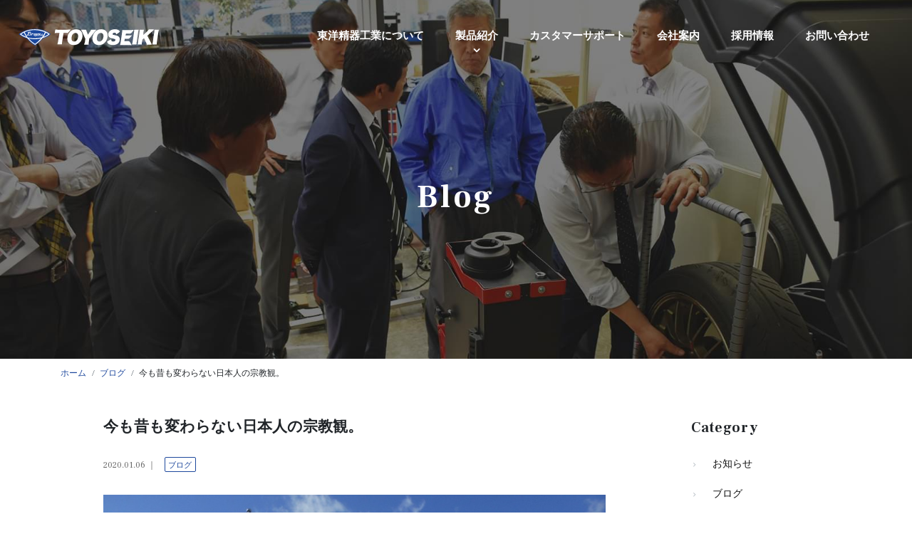

--- FILE ---
content_type: text/html; charset=UTF-8
request_url: https://www.toyoseikico.co.jp/blog/2986/
body_size: 11649
content:
<!DOCTYPE html>
<html lang=ja>
<head>
<meta charset=UTF-8>
<meta http-equiv=X-UA-Compatible content="IE=edge"/>
<title>ブログ – 今も昔も変わらない日本人の宗教観。 | 東洋精器工業株式会社</title>
<meta property=og:title content="ブログ – 今も昔も変わらない日本人の宗教観。 | 東洋精器工業株式会社"/>
<meta property=og:type content=article />
<meta property=og:url content="https://www.toyoseikico.co.jp/blog/2986/"/>
<meta property=og:image content="https://www.toyoseikico.co.jp/img/dummy.jpg"/>
<meta property=og:site_name content="東洋精器工業株式会社"/>
<meta property=og:description content="　お正月、神社やお寺へ初詣に行かれた方は多いと思います。　普段は、神仏に対して祈る事をしていない方も、正月や何か特別な行事がある時だけ、神仏を祈る方は多いと思います。私もそのうちの1人です。　元旦は地元・兵庫県西宮市にあります廣田神社へ初詣..."/>
<meta property=og:locale content=ja_JP />
<meta name=viewport content="width=device-width,initial-scale=1.0,minimum-scale=1.0">
<meta name=description content="　お正月、神社やお寺へ初詣に行かれた方は多いと思います。　普段は、神仏に対して祈る事をしていない方も、正月や何か特別な行事がある時だけ、神仏を祈る方は多いと思います。私もそのうちの1人です。　元旦は地元・兵庫県西宮市にあります廣田神社へ初詣..."/>
<meta name=keywords content="タイヤチェンジャー,ホイールバランサー,アライメントテスター,東洋精器工業株式会社"/>
<meta name=robots content="index,follow">
<meta name=SKYPE_TOOLBAR content=SKYPE_TOOLBAR_PARSER_COMPATIBLE>
<meta name=format-detection content="telephone=no">
<script data-pagespeed-no-defer>//<![CDATA[
(function(){function d(b){var a=window;if(a.addEventListener)a.addEventListener("load",b,!1);else if(a.attachEvent)a.attachEvent("onload",b);else{var c=a.onload;a.onload=function(){b.call(this);c&&c.call(this)}}}var p=Date.now||function(){return+new Date};window.pagespeed=window.pagespeed||{};var q=window.pagespeed;function r(){this.a=!0}r.prototype.c=function(b){b=parseInt(b.substring(0,b.indexOf(" ")),10);return!isNaN(b)&&b<=p()};r.prototype.hasExpired=r.prototype.c;r.prototype.b=function(b){return b.substring(b.indexOf(" ",b.indexOf(" ")+1)+1)};r.prototype.getData=r.prototype.b;r.prototype.f=function(b){var a=document.getElementsByTagName("script"),a=a[a.length-1];a.parentNode.replaceChild(b,a)};r.prototype.replaceLastScript=r.prototype.f;
r.prototype.g=function(b){var a=window.localStorage.getItem("pagespeed_lsc_url:"+b),c=document.createElement(a?"style":"link");a&&!this.c(a)?(c.type="text/css",c.appendChild(document.createTextNode(this.b(a)))):(c.rel="stylesheet",c.href=b,this.a=!0);this.f(c)};r.prototype.inlineCss=r.prototype.g;
r.prototype.h=function(b,a){var c=window.localStorage.getItem("pagespeed_lsc_url:"+b+" pagespeed_lsc_hash:"+a),f=document.createElement("img");c&&!this.c(c)?f.src=this.b(c):(f.src=b,this.a=!0);for(var c=2,k=arguments.length;c<k;++c){var g=arguments[c].indexOf("=");f.setAttribute(arguments[c].substring(0,g),arguments[c].substring(g+1))}this.f(f)};r.prototype.inlineImg=r.prototype.h;
function t(b,a,c,f){a=document.getElementsByTagName(a);for(var k=0,g=a.length;k<g;++k){var e=a[k],m=e.getAttribute("data-pagespeed-lsc-hash"),h=e.getAttribute("data-pagespeed-lsc-url");if(m&&h){h="pagespeed_lsc_url:"+h;c&&(h+=" pagespeed_lsc_hash:"+m);var l=e.getAttribute("data-pagespeed-lsc-expiry"),l=l?(new Date(l)).getTime():"",e=f(e);if(!e){var n=window.localStorage.getItem(h);n&&(e=b.b(n))}e&&(window.localStorage.setItem(h,l+" "+m+" "+e),b.a=!0)}}}
function u(b){t(b,"img",!0,function(a){return a.src});t(b,"style",!1,function(a){return a.firstChild?a.firstChild.nodeValue:null})}
q.i=function(){if(window.localStorage){var b=new r;q.localStorageCache=b;d(function(){u(b)});d(function(){if(b.a){for(var a=[],c=[],f=0,k=p(),g=0,e=window.localStorage.length;g<e;++g){var m=window.localStorage.key(g);if(!m.indexOf("pagespeed_lsc_url:")){var h=window.localStorage.getItem(m),l=h.indexOf(" "),n=parseInt(h.substring(0,l),10);if(!isNaN(n))if(n<=k){a.push(m);continue}else if(n<f||!f)f=n;c.push(h.substring(l+1,h.indexOf(" ",l+1)))}}k="";f&&(k="; expires="+(new Date(f)).toUTCString());document.cookie=
"_GPSLSC="+c.join("!")+k;g=0;for(e=a.length;g<e;++g)window.localStorage.removeItem(a[g]);b.a=!1}})}};q.localStorageCacheInit=q.i;})();
pagespeed.localStorageCacheInit();
//]]></script><link rel=apple-touch-icon sizes=180x180 href="/dist/ico/xapple-touch-icon.png.pagespeed.ic.lB14UO_1Ml.webp">
<link rel=icon type="image/png" sizes=32x32 href="/dist/ico/xfavicon-32x32.png.pagespeed.ic.K--bClOTrn.webp">
<link rel=icon type="image/png" sizes=16x16 href="/dist/ico/xfavicon-16x16.png.pagespeed.ic.kgP-CYee-J.webp">
<link rel=manifest href="/dist/ico/site.webmanifest">
<link rel=mask-icon href="/dist/ico/safari-pinned-tab.svg" color="#5bbad5">
<meta name=msapplication-TileColor content="#da532c">
<meta name=theme-color content="#ffffff">
<link rel=alternate type="application/rss+xml" title="東洋精器工業株式会社 &raquo; フィード" href="https://www.toyoseikico.co.jp/feed/"/>
<link rel=stylesheet href="/dist/css/A.styles.css,q20230619.pagespeed.cf.nNhzY04--Y.css">
<meta name=robots content=max-image-preview:large />
<link rel=dns-prefetch href='//www.google.com'/>
<link rel=stylesheet id=wp-block-library-css href='/app/wp-includes/css/dist/block-library/A.style.min.css,qver=6.4.2.pagespeed.cf.06cr-bNM9Y.css' type='text/css' media=all />
<style id=classic-theme-styles-inline-css type='text/css'>.wp-block-button__link{color:#fff;background-color:#32373c;border-radius:9999px;box-shadow:none;text-decoration:none;padding:calc(.667em + 2px) calc(1.333em + 2px);font-size:1.125em}.wp-block-file__button{background:#32373c;color:#fff;text-decoration:none}</style>
<style id=global-styles-inline-css type='text/css'>body{--wp--preset--color--black:#000;--wp--preset--color--cyan-bluish-gray:#abb8c3;--wp--preset--color--white:#fff;--wp--preset--color--pale-pink:#f78da7;--wp--preset--color--vivid-red:#cf2e2e;--wp--preset--color--luminous-vivid-orange:#ff6900;--wp--preset--color--luminous-vivid-amber:#fcb900;--wp--preset--color--light-green-cyan:#7bdcb5;--wp--preset--color--vivid-green-cyan:#00d084;--wp--preset--color--pale-cyan-blue:#8ed1fc;--wp--preset--color--vivid-cyan-blue:#0693e3;--wp--preset--color--vivid-purple:#9b51e0;--wp--preset--gradient--vivid-cyan-blue-to-vivid-purple:linear-gradient(135deg,rgba(6,147,227,1) 0%,#9b51e0 100%);--wp--preset--gradient--light-green-cyan-to-vivid-green-cyan:linear-gradient(135deg,#7adcb4 0%,#00d082 100%);--wp--preset--gradient--luminous-vivid-amber-to-luminous-vivid-orange:linear-gradient(135deg,rgba(252,185,0,1) 0%,rgba(255,105,0,1) 100%);--wp--preset--gradient--luminous-vivid-orange-to-vivid-red:linear-gradient(135deg,rgba(255,105,0,1) 0%,#cf2e2e 100%);--wp--preset--gradient--very-light-gray-to-cyan-bluish-gray:linear-gradient(135deg,#eee 0%,#a9b8c3 100%);--wp--preset--gradient--cool-to-warm-spectrum:linear-gradient(135deg,#4aeadc 0%,#9778d1 20%,#cf2aba 40%,#ee2c82 60%,#fb6962 80%,#fef84c 100%);--wp--preset--gradient--blush-light-purple:linear-gradient(135deg,#ffceec 0%,#9896f0 100%);--wp--preset--gradient--blush-bordeaux:linear-gradient(135deg,#fecda5 0%,#fe2d2d 50%,#6b003e 100%);--wp--preset--gradient--luminous-dusk:linear-gradient(135deg,#ffcb70 0%,#c751c0 50%,#4158d0 100%);--wp--preset--gradient--pale-ocean:linear-gradient(135deg,#fff5cb 0%,#b6e3d4 50%,#33a7b5 100%);--wp--preset--gradient--electric-grass:linear-gradient(135deg,#caf880 0%,#71ce7e 100%);--wp--preset--gradient--midnight:linear-gradient(135deg,#020381 0%,#2874fc 100%);--wp--preset--font-size--small:13px;--wp--preset--font-size--medium:20px;--wp--preset--font-size--large:36px;--wp--preset--font-size--x-large:42px;--wp--preset--spacing--20:.44rem;--wp--preset--spacing--30:.67rem;--wp--preset--spacing--40:1rem;--wp--preset--spacing--50:1.5rem;--wp--preset--spacing--60:2.25rem;--wp--preset--spacing--70:3.38rem;--wp--preset--spacing--80:5.06rem;--wp--preset--shadow--natural:6px 6px 9px rgba(0,0,0,.2);--wp--preset--shadow--deep:12px 12px 50px rgba(0,0,0,.4);--wp--preset--shadow--sharp:6px 6px 0 rgba(0,0,0,.2);--wp--preset--shadow--outlined:6px 6px 0 -3px rgba(255,255,255,1) , 6px 6px rgba(0,0,0,1);--wp--preset--shadow--crisp:6px 6px 0 rgba(0,0,0,1)}:where(.is-layout-flex){gap:.5em}:where(.is-layout-grid){gap:.5em}body .is-layout-flow>.alignleft{float:left;margin-inline-start:0;margin-inline-end:2em}body .is-layout-flow>.alignright{float:right;margin-inline-start:2em;margin-inline-end:0}body .is-layout-flow>.aligncenter{margin-left:auto!important;margin-right:auto!important}body .is-layout-constrained>.alignleft{float:left;margin-inline-start:0;margin-inline-end:2em}body .is-layout-constrained>.alignright{float:right;margin-inline-start:2em;margin-inline-end:0}body .is-layout-constrained>.aligncenter{margin-left:auto!important;margin-right:auto!important}body .is-layout-constrained > :where(:not(.alignleft):not(.alignright):not(.alignfull)){max-width:var(--wp--style--global--content-size);margin-left:auto!important;margin-right:auto!important}body .is-layout-constrained>.alignwide{max-width:var(--wp--style--global--wide-size)}body .is-layout-flex{display:flex}body .is-layout-flex{flex-wrap:wrap;align-items:center}body .is-layout-flex>*{margin:0}body .is-layout-grid{display:grid}body .is-layout-grid>*{margin:0}:where(.wp-block-columns.is-layout-flex){gap:2em}:where(.wp-block-columns.is-layout-grid){gap:2em}:where(.wp-block-post-template.is-layout-flex){gap:1.25em}:where(.wp-block-post-template.is-layout-grid){gap:1.25em}.has-black-color{color:var(--wp--preset--color--black)!important}.has-cyan-bluish-gray-color{color:var(--wp--preset--color--cyan-bluish-gray)!important}.has-white-color{color:var(--wp--preset--color--white)!important}.has-pale-pink-color{color:var(--wp--preset--color--pale-pink)!important}.has-vivid-red-color{color:var(--wp--preset--color--vivid-red)!important}.has-luminous-vivid-orange-color{color:var(--wp--preset--color--luminous-vivid-orange)!important}.has-luminous-vivid-amber-color{color:var(--wp--preset--color--luminous-vivid-amber)!important}.has-light-green-cyan-color{color:var(--wp--preset--color--light-green-cyan)!important}.has-vivid-green-cyan-color{color:var(--wp--preset--color--vivid-green-cyan)!important}.has-pale-cyan-blue-color{color:var(--wp--preset--color--pale-cyan-blue)!important}.has-vivid-cyan-blue-color{color:var(--wp--preset--color--vivid-cyan-blue)!important}.has-vivid-purple-color{color:var(--wp--preset--color--vivid-purple)!important}.has-black-background-color{background-color:var(--wp--preset--color--black)!important}.has-cyan-bluish-gray-background-color{background-color:var(--wp--preset--color--cyan-bluish-gray)!important}.has-white-background-color{background-color:var(--wp--preset--color--white)!important}.has-pale-pink-background-color{background-color:var(--wp--preset--color--pale-pink)!important}.has-vivid-red-background-color{background-color:var(--wp--preset--color--vivid-red)!important}.has-luminous-vivid-orange-background-color{background-color:var(--wp--preset--color--luminous-vivid-orange)!important}.has-luminous-vivid-amber-background-color{background-color:var(--wp--preset--color--luminous-vivid-amber)!important}.has-light-green-cyan-background-color{background-color:var(--wp--preset--color--light-green-cyan)!important}.has-vivid-green-cyan-background-color{background-color:var(--wp--preset--color--vivid-green-cyan)!important}.has-pale-cyan-blue-background-color{background-color:var(--wp--preset--color--pale-cyan-blue)!important}.has-vivid-cyan-blue-background-color{background-color:var(--wp--preset--color--vivid-cyan-blue)!important}.has-vivid-purple-background-color{background-color:var(--wp--preset--color--vivid-purple)!important}.has-black-border-color{border-color:var(--wp--preset--color--black)!important}.has-cyan-bluish-gray-border-color{border-color:var(--wp--preset--color--cyan-bluish-gray)!important}.has-white-border-color{border-color:var(--wp--preset--color--white)!important}.has-pale-pink-border-color{border-color:var(--wp--preset--color--pale-pink)!important}.has-vivid-red-border-color{border-color:var(--wp--preset--color--vivid-red)!important}.has-luminous-vivid-orange-border-color{border-color:var(--wp--preset--color--luminous-vivid-orange)!important}.has-luminous-vivid-amber-border-color{border-color:var(--wp--preset--color--luminous-vivid-amber)!important}.has-light-green-cyan-border-color{border-color:var(--wp--preset--color--light-green-cyan)!important}.has-vivid-green-cyan-border-color{border-color:var(--wp--preset--color--vivid-green-cyan)!important}.has-pale-cyan-blue-border-color{border-color:var(--wp--preset--color--pale-cyan-blue)!important}.has-vivid-cyan-blue-border-color{border-color:var(--wp--preset--color--vivid-cyan-blue)!important}.has-vivid-purple-border-color{border-color:var(--wp--preset--color--vivid-purple)!important}.has-vivid-cyan-blue-to-vivid-purple-gradient-background{background:var(--wp--preset--gradient--vivid-cyan-blue-to-vivid-purple)!important}.has-light-green-cyan-to-vivid-green-cyan-gradient-background{background:var(--wp--preset--gradient--light-green-cyan-to-vivid-green-cyan)!important}.has-luminous-vivid-amber-to-luminous-vivid-orange-gradient-background{background:var(--wp--preset--gradient--luminous-vivid-amber-to-luminous-vivid-orange)!important}.has-luminous-vivid-orange-to-vivid-red-gradient-background{background:var(--wp--preset--gradient--luminous-vivid-orange-to-vivid-red)!important}.has-very-light-gray-to-cyan-bluish-gray-gradient-background{background:var(--wp--preset--gradient--very-light-gray-to-cyan-bluish-gray)!important}.has-cool-to-warm-spectrum-gradient-background{background:var(--wp--preset--gradient--cool-to-warm-spectrum)!important}.has-blush-light-purple-gradient-background{background:var(--wp--preset--gradient--blush-light-purple)!important}.has-blush-bordeaux-gradient-background{background:var(--wp--preset--gradient--blush-bordeaux)!important}.has-luminous-dusk-gradient-background{background:var(--wp--preset--gradient--luminous-dusk)!important}.has-pale-ocean-gradient-background{background:var(--wp--preset--gradient--pale-ocean)!important}.has-electric-grass-gradient-background{background:var(--wp--preset--gradient--electric-grass)!important}.has-midnight-gradient-background{background:var(--wp--preset--gradient--midnight)!important}.has-small-font-size{font-size:var(--wp--preset--font-size--small)!important}.has-medium-font-size{font-size:var(--wp--preset--font-size--medium)!important}.has-large-font-size{font-size:var(--wp--preset--font-size--large)!important}.has-x-large-font-size{font-size:var(--wp--preset--font-size--x-large)!important}.wp-block-navigation a:where(:not(.wp-element-button)){color:inherit}:where(.wp-block-post-template.is-layout-flex){gap:1.25em}:where(.wp-block-post-template.is-layout-grid){gap:1.25em}:where(.wp-block-columns.is-layout-flex){gap:2em}:where(.wp-block-columns.is-layout-grid){gap:2em}.wp-block-pullquote{font-size:1.5em;line-height:1.6}</style>
<link rel=canonical href="https://www.toyoseikico.co.jp/blog/2986/"/>
<script type="text/javascript">window._se_plugin_version='8.1.9';</script>
<style>.grecaptcha-badge{display:none!important}.mw_wp_form_confirm .form__confirm__hidden{display:none}.form__pp{font-size:14px;line-height:1.8;margin-top:40px;text-align:center}@media (max-width:575px){.form__pp{font-size:12px;text-align:left}.form__pp br{display:none}}</style>	<noscript>
<link rel=stylesheet href="/dist/css/A.icons.css.pagespeed.cf.jBrWCt-D4j.css">
<link rel=stylesheet href="/dist/css/A.noscript.css.pagespeed.cf.snaQaS5v5U.css">
</noscript>
<link rel=dns-prefetch href="//www.googletagmanager.com"></head>
<body class="post-template-default single single-post postid-2986 single-format-standard" data-root="/"><noscript><meta HTTP-EQUIV="refresh" content="0;url='https://www.toyoseikico.co.jp/blog/2986/?PageSpeed=noscript'" /><style><!--table,div,span,font,p{display:none} --></style><div style="display:block">Please click <a href="https://www.toyoseikico.co.jp/blog/2986/?PageSpeed=noscript">here</a> if you are not redirected within a few seconds.</div></noscript>
<div id=page>
<div id=barba-wrapper>
<div class=barba-container>
<header id=header>
<div class=header--bg>
<div class="header--inner row">
<div id=header--logo class=col>
<h1><a href="/"><img src="/img/header/logo.svg" alt="東洋精器工業株式会社" width=200 class=logo-white data-pagespeed-lsc-url="https://www.toyoseikico.co.jp/img/header/logo.svg"></a></h1>
</div>
<div id=gnav class=col>
<nav>
<ul>
<li><a href="/about/"><span>東洋精器工業について</span></a></li>
<li><a href="javascript:void(0);" id=dropdown-trigger>製品紹介</a></li>
<li><a href="/customer-support/"><span>カスタマーサポート</span></a></li>
<li><a href="/company/"><span>会社案内</span></a></li>
<li><a href="/recruit/"><span>採用情報</span></a></li>
<li><a href="/contact/"><span>お問い合わせ</span></a></li>
</ul>
</nav>
</div>
</div>
</div>
<div id=dropdown>
<nav>
<h4 class="mb10 pl10"><a href="/product/">製品紹介</a></h4>
<ul class="product-list row">
<li class=col-sm-6><a href="/product-cat/tire-changer/">タイヤチェンジャー</a></li>
<li class=col-sm-6><a href="/product-cat/wheel-balancer/">ホイールバランサー</a></li>
<li class=col-sm-6><a href="/product-cat/alignment-tester/">アライメントテスター</a></li>
<li class=col-sm-6><a href="/product-cat/lift/">リフト</a></li>
<li class=col-sm-6><a href="/product-cat/tire-service-car/">タイヤサービスカー</a></li>
<li class=col-sm-6><a href="/product-cat/iso/">ISO関連商品</a></li>
<li class=col-sm-6><a href="/product-cat/air-filling-machine/">エアー充填機</a></li>
<li class=col-sm-6><a href="/product-cat/nitrogen-gas-generator/">窒素ガス発生装置</a></li>
<li class=col-sm-6><a href="/product-cat/safety-cage/">セーフティケージ</a></li>
<li class=col-sm-6><a href="/product-cat/torque/">トルク関連機器</a></li>
<li class=col-sm-6><a href="/product-cat/weight-setter/">ウエイトセッターぺた2</a></li>
<li class=col-sm-6><a href="/product-cat/others/">その他商品</a></li>
</ul>
</nav>
</div>
</header>
<main id=blog>
<div id=mainImage class="main-lower main-blog lazyload">
<h2>Blog</h2>
</div>
<div id=breadcrumb><div class=container><ul class=breadcrumb><li class=breadcrumb-item itemscope itemtype="http://schema.org/ListItem" itemprop=itemListElement><a itemprop=item href="/"><span itemprop=name>ホーム</span></a></li><li class=breadcrumb-item itemscope itemtype="http://schema.org/ListItem" itemprop=itemListElement><a itemprop=item href="/blog/"><span itemprop=name>ブログ</span></a></li><li class=breadcrumb-item itemscope itemtype="http://schema.org/ListItem" itemprop=itemListElement><span itemprop=name>今も昔も変わらない日本人の宗教観。</span></li></ul></div></div>	<div class=container>
<div class=row>
<div class=col-lg-9>
<div class=content-inner-x>
<h2 class=blog-single-title>
今も昔も変わらない日本人の宗教観。	</h2>
<div datetime="2020-01-06T17:04:06+09:00" class="blog--time mb20">
<time class=blog-single-time>2020.01.06</time>
<a href="/blog/2986/" class="badge badge-outline"><a href="/blog/" rel="category tag cvs-target" class="mr5  mr5 blog badge badge-outline badge-md">ブログ</a></a>
</div>
<div class="blog--tags mb30">
</div>
<div class="blog-slider swiper-container lightbox--gallery">
<div class=swiper-wrapper>
<div class=swiper-slide>
<div class=slide-image>
<div class="card--image lazyload card-bgsct" data-bg="/app/wp-content/uploads/2020/01/bd015162dd60f0de7e9d1a572ebd2314.jpg"></div>
</div>
</div>
<div class=swiper-slide>
<div class=slide-image>
<div class="card--image lazyload card-bgsct" data-bg="/app/wp-content/uploads/2020/01/747aa4c6c2782e5987a55a7cc0666e49.jpg"></div>
</div>
</div>
</div>
<div class="swiper-pagination swiper-pagination"></div>
<div class="swiper-button-prev swiper-button"></div>
<div class="swiper-button-next swiper-button"></div>
</div>
<div class=blog-body>
<p>　お正月、神社やお寺へ初詣に行かれた方は多いと思います。<br/>
　普段は、神仏に対して祈る事をしていない方も、正月や何か特別な行事がある時だけ、神仏を祈る方は多いと思います。私もそのうちの1人です。<br/>
　元旦は地元・兵庫県西宮市にあります廣田神社へ初詣に行きました。</p>
<p>　ところで昔の日本人はどうだったのか。真面目に神仏を信仰していたのか気になりますね。<br/>
　「神仏と中世人」(衣川仁:吉川弘文館)を読みますと、実は平安時代から室町時代の日本人も、同じような感じだった事がわかります。　</p>
<p>　当時の貴族も庶民も神仏に対して、形式的に信仰したり神仏に対する畏れを示していましたが、実際には熱心に信仰しているわけではありませんでした。<br/>
　為政者は善政を行っている事を示すため、神仏への祈り(干ばつの際の雨ごい)を行っていましたが、成否は問われず、成功すれば記録され、失敗しても「神仏への批判は避けよう」という事で、あまり記録されませんでした。形式的に神仏に対する遠慮を示していました。</p>
<p>　紛争協議の際、神仏を持ち出して、神仏の力を味方につけたり、物事を正当化したり、相手に脅しをかけたりしていました。<br/>
　反対に訴えられた側は、神仏を持ち出されたからといって、自分たちが不利益になる場合は、上手に回避する事を考えていました。神仏の教えに無条件に従う人達たちではありませんでした。<br/>
　寺社同士が紛争を起こした時は、神仏を利用して、相手の寺領や社領に対して嫌がらせを行ったり、嫌がらせを受けた方の住民や寺社は、代官所に嫌がらせを取り除くよう申し立てていました。形式的に神仏を怖がっているように見せて、実は神仏を怖がっていない人達でした。</p>
<p>　今も昔も変わらない日本人の宗教観を読み取れますね。<br/>
　その宗教観のお陰で日本は救われた事があります。戦国時代、イエズス会の宣教師達が日本人をカトリックに洗脳しようと目論みました。<br/>
　しかし日本人から突っ込みや矛盾点を突かれて、宣教師が往生しました。当時の日本人が賢かっただけでなく、基本的に神仏にのめり込まないため、宗教に対して客観視できたためでした。その結果、カトリックによる洗脳作戦は失敗に終わりました。</p>
<p>　歴史を垣間見ますと面白いですね。</p>
</div>
<div class=blog-share>
<div class="row z-depth-2">
<div class=col-sm-6>
<h4>Share</h4>
</div>
<div class=col-sm-6>
<div class=share-button>
<a href="http://twitter.com/share?url=https://www.toyoseikico.co.jp/blog/2986/&amp;text=今も昔も変わらない日本人の宗教観。" class="btn btn-info share-tw btn-share-tw">
</a>
<a href="https://www.facebook.com/sharer/sharer.php?u=https://www.toyoseikico.co.jp/blog/2986/" class="btn btn-info share-fb btn-share-fb">
</a>
</div>
</div>
</div>
</div>
<div class=single-pagenavi>
<span class=arrow-left><a href="/blog/2977/" rel=prev>12月26日、クリスマスの余韻が残らないのは日本だけ? 日本の常識・世界の非常識</a></span>
<span><a href="/blog/" class=return>Back</a></span>
<span class=arrow-right><a href="/blog/2991/" rel=next>大回りしても最短距離の運賃適用。大阪近郊区間の列車の旅</a></span>
</div>
</div>
</div>
<div class=col-lg-3>
<div id=side class=pb40>
<h4 class=side-title>
Category
</h4>
<ul class="cat-list mb20">
<li class="cat-item cat-item-1"><a href="/information/">お知らせ</a>
</li>
<li class="cat-item cat-item-2"><a href="/blog/">ブログ</a>
</li>
</ul>
<div class=side-select-wrapper>
<h4 class=side-title>
Archive
</h4>
<div class="select-wrap mb20">
<select name="" class="archive_select form-control" onchange="window.location.href=this.value">
<option value="">アーカイブを選択</option>
<option value='https://www.toyoseikico.co.jp/date/2025/11/?cat=2'> 2025年11月 </option>
<option value='https://www.toyoseikico.co.jp/date/2025/09/?cat=2'> 2025年9月 </option>
<option value='https://www.toyoseikico.co.jp/date/2025/07/?cat=2'> 2025年7月 </option>
<option value='https://www.toyoseikico.co.jp/date/2024/11/?cat=2'> 2024年11月 </option>
<option value='https://www.toyoseikico.co.jp/date/2024/10/?cat=2'> 2024年10月 </option>
<option value='https://www.toyoseikico.co.jp/date/2024/09/?cat=2'> 2024年9月 </option>
<option value='https://www.toyoseikico.co.jp/date/2024/08/?cat=2'> 2024年8月 </option>
<option value='https://www.toyoseikico.co.jp/date/2024/07/?cat=2'> 2024年7月 </option>
<option value='https://www.toyoseikico.co.jp/date/2024/06/?cat=2'> 2024年6月 </option>
<option value='https://www.toyoseikico.co.jp/date/2024/05/?cat=2'> 2024年5月 </option>
<option value='https://www.toyoseikico.co.jp/date/2024/04/?cat=2'> 2024年4月 </option>
<option value='https://www.toyoseikico.co.jp/date/2024/03/?cat=2'> 2024年3月 </option>
<option value='https://www.toyoseikico.co.jp/date/2024/02/?cat=2'> 2024年2月 </option>
<option value='https://www.toyoseikico.co.jp/date/2024/01/?cat=2'> 2024年1月 </option>
<option value='https://www.toyoseikico.co.jp/date/2023/12/?cat=2'> 2023年12月 </option>
<option value='https://www.toyoseikico.co.jp/date/2023/10/?cat=2'> 2023年10月 </option>
<option value='https://www.toyoseikico.co.jp/date/2023/09/?cat=2'> 2023年9月 </option>
<option value='https://www.toyoseikico.co.jp/date/2023/08/?cat=2'> 2023年8月 </option>
<option value='https://www.toyoseikico.co.jp/date/2023/06/?cat=2'> 2023年6月 </option>
<option value='https://www.toyoseikico.co.jp/date/2023/05/?cat=2'> 2023年5月 </option>
<option value='https://www.toyoseikico.co.jp/date/2023/04/?cat=2'> 2023年4月 </option>
<option value='https://www.toyoseikico.co.jp/date/2023/03/?cat=2'> 2023年3月 </option>
<option value='https://www.toyoseikico.co.jp/date/2023/02/?cat=2'> 2023年2月 </option>
<option value='https://www.toyoseikico.co.jp/date/2023/01/?cat=2'> 2023年1月 </option>
<option value='https://www.toyoseikico.co.jp/date/2022/12/?cat=2'> 2022年12月 </option>
<option value='https://www.toyoseikico.co.jp/date/2022/11/?cat=2'> 2022年11月 </option>
<option value='https://www.toyoseikico.co.jp/date/2022/10/?cat=2'> 2022年10月 </option>
<option value='https://www.toyoseikico.co.jp/date/2022/09/?cat=2'> 2022年9月 </option>
<option value='https://www.toyoseikico.co.jp/date/2022/08/?cat=2'> 2022年8月 </option>
<option value='https://www.toyoseikico.co.jp/date/2022/07/?cat=2'> 2022年7月 </option>
<option value='https://www.toyoseikico.co.jp/date/2022/06/?cat=2'> 2022年6月 </option>
<option value='https://www.toyoseikico.co.jp/date/2022/05/?cat=2'> 2022年5月 </option>
<option value='https://www.toyoseikico.co.jp/date/2022/04/?cat=2'> 2022年4月 </option>
<option value='https://www.toyoseikico.co.jp/date/2022/03/?cat=2'> 2022年3月 </option>
<option value='https://www.toyoseikico.co.jp/date/2022/02/?cat=2'> 2022年2月 </option>
<option value='https://www.toyoseikico.co.jp/date/2022/01/?cat=2'> 2022年1月 </option>
<option value='https://www.toyoseikico.co.jp/date/2021/12/?cat=2'> 2021年12月 </option>
<option value='https://www.toyoseikico.co.jp/date/2021/11/?cat=2'> 2021年11月 </option>
<option value='https://www.toyoseikico.co.jp/date/2021/10/?cat=2'> 2021年10月 </option>
<option value='https://www.toyoseikico.co.jp/date/2021/09/?cat=2'> 2021年9月 </option>
<option value='https://www.toyoseikico.co.jp/date/2021/08/?cat=2'> 2021年8月 </option>
<option value='https://www.toyoseikico.co.jp/date/2021/07/?cat=2'> 2021年7月 </option>
<option value='https://www.toyoseikico.co.jp/date/2021/06/?cat=2'> 2021年6月 </option>
<option value='https://www.toyoseikico.co.jp/date/2021/05/?cat=2'> 2021年5月 </option>
<option value='https://www.toyoseikico.co.jp/date/2021/04/?cat=2'> 2021年4月 </option>
<option value='https://www.toyoseikico.co.jp/date/2021/03/?cat=2'> 2021年3月 </option>
<option value='https://www.toyoseikico.co.jp/date/2021/02/?cat=2'> 2021年2月 </option>
<option value='https://www.toyoseikico.co.jp/date/2021/01/?cat=2'> 2021年1月 </option>
<option value='https://www.toyoseikico.co.jp/date/2020/12/?cat=2'> 2020年12月 </option>
<option value='https://www.toyoseikico.co.jp/date/2020/11/?cat=2'> 2020年11月 </option>
<option value='https://www.toyoseikico.co.jp/date/2020/10/?cat=2'> 2020年10月 </option>
<option value='https://www.toyoseikico.co.jp/date/2020/07/?cat=2'> 2020年7月 </option>
<option value='https://www.toyoseikico.co.jp/date/2020/06/?cat=2'> 2020年6月 </option>
<option value='https://www.toyoseikico.co.jp/date/2020/05/?cat=2'> 2020年5月 </option>
<option value='https://www.toyoseikico.co.jp/date/2020/04/?cat=2'> 2020年4月 </option>
<option value='https://www.toyoseikico.co.jp/date/2020/03/?cat=2'> 2020年3月 </option>
<option value='https://www.toyoseikico.co.jp/date/2020/02/?cat=2'> 2020年2月 </option>
<option value='https://www.toyoseikico.co.jp/date/2020/01/?cat=2'> 2020年1月 </option>
<option value='https://www.toyoseikico.co.jp/date/2019/12/?cat=2'> 2019年12月 </option>
<option value='https://www.toyoseikico.co.jp/date/2019/11/?cat=2'> 2019年11月 </option>
<option value='https://www.toyoseikico.co.jp/date/2019/10/?cat=2'> 2019年10月 </option>
<option value='https://www.toyoseikico.co.jp/date/2019/09/?cat=2'> 2019年9月 </option>
<option value='https://www.toyoseikico.co.jp/date/2019/08/?cat=2'> 2019年8月 </option>
<option value='https://www.toyoseikico.co.jp/date/2019/07/?cat=2'> 2019年7月 </option>
<option value='https://www.toyoseikico.co.jp/date/2019/06/?cat=2'> 2019年6月 </option>
<option value='https://www.toyoseikico.co.jp/date/2019/05/?cat=2'> 2019年5月 </option>
<option value='https://www.toyoseikico.co.jp/date/2019/04/?cat=2'> 2019年4月 </option>
<option value='https://www.toyoseikico.co.jp/date/2019/03/?cat=2'> 2019年3月 </option>
<option value='https://www.toyoseikico.co.jp/date/2019/02/?cat=2'> 2019年2月 </option>
<option value='https://www.toyoseikico.co.jp/date/2019/01/?cat=2'> 2019年1月 </option>
<option value='https://www.toyoseikico.co.jp/date/2018/12/?cat=2'> 2018年12月 </option>
<option value='https://www.toyoseikico.co.jp/date/2018/11/?cat=2'> 2018年11月 </option>
<option value='https://www.toyoseikico.co.jp/date/2018/10/?cat=2'> 2018年10月 </option>
<option value='https://www.toyoseikico.co.jp/date/2018/09/?cat=2'> 2018年9月 </option>
<option value='https://www.toyoseikico.co.jp/date/2018/08/?cat=2'> 2018年8月 </option>
<option value='https://www.toyoseikico.co.jp/date/2018/07/?cat=2'> 2018年7月 </option>
<option value='https://www.toyoseikico.co.jp/date/2018/06/?cat=2'> 2018年6月 </option>
<option value='https://www.toyoseikico.co.jp/date/2018/05/?cat=2'> 2018年5月 </option>
<option value='https://www.toyoseikico.co.jp/date/2018/04/?cat=2'> 2018年4月 </option>
<option value='https://www.toyoseikico.co.jp/date/2018/03/?cat=2'> 2018年3月 </option>
<option value='https://www.toyoseikico.co.jp/date/2018/02/?cat=2'> 2018年2月 </option>
</select>
</div>
</div>
<h4 class=side-title>
Recent posts
</h4>
<article class=blog-list>
<div class=blog-list-image>
<a href="/blog/9267/" class="lazy-inline lazyload blog-list-thumbnail" data-bg="/app/wp-content/uploads/2025/11/3f5951e1de95b6675dddb21c6043e902.jpg"></a>
</div>
<div class=blog-list-body>
<h4 class="blog-list-title pt5">
<a href="/blog/9267/">タイヤ空気充填作業時の事故</a>
</h4>
</div>
</article>
<article class=blog-list>
<div class=blog-list-image>
<a href="/blog/9104/" class="lazy-inline lazyload blog-list-thumbnail" data-bg="/app/wp-content/uploads/2025/09/a3763fe01ea2f623ccd711b54d3c724d-600x450.jpg"></a>
</div>
<div class=blog-list-body>
<h4 class="blog-list-title pt5">
<a href="/blog/9104/">大阪・関西万博2025</a>
</h4>
</div>
</article>
<article class=blog-list>
<div class=blog-list-image>
<a href="/blog/9004/" class="lazy-inline lazyload blog-list-thumbnail" data-bg="/app/wp-content/uploads/2025/07/897-338x600.jpg"></a>
</div>
<div class=blog-list-body>
<h4 class="blog-list-title pt5">
<a href="/blog/9004/">東京へ出張してきました。</a>
</h4>
</div>
</article>
</div>
</div>
</div>
</div>
</main> <aside id=aside--posts>
<div class="bg-gray content-inner-y content-inner-x">
<div class=container>
<div class=row>
<div class="col-lg-6 pb-5 pb-lg-0">
<h4 class="title-secondary mb40">Information</h4>
<div class=post--list>
<div class=post--list-title>
<div class=row>
<div class="post--list-time col">
<time datetime="2026-01-07T12:00:54+09:00">2026.01.07</time>
</div>
<div class="post--list-cat col"><a href="/information/" rel="category tag cvs-target" class="mr5  mr5 information badge badge-outline badge-md">お知らせ</a></div>
</div>
<h4><a href="/information/9342/">週刊タイヤ新報様インタビュー記事を掲載いただきました。</a></h4>
</div>
</div>
<div class=post--list>
<div class=post--list-title>
<div class=row>
<div class="post--list-time col">
<time datetime="2026-01-05T10:04:12+09:00">2026.01.05</time>
</div>
<div class="post--list-cat col"><a href="/information/" rel="category tag cvs-target" class="mr5  mr5 information badge badge-outline badge-md">お知らせ</a></div>
</div>
<h4><a href="/information/9338/">【新製品】アライメントテスター A750E発売！</a></h4>
</div>
</div>
<div class=post--list>
<div class=post--list-title>
<div class=row>
<div class="post--list-time col">
<time datetime="2025-12-23T09:47:28+09:00">2025.12.23</time>
</div>
<div class="post--list-cat col"><a href="/information/" rel="category tag cvs-target" class="mr5  mr5 information badge badge-outline badge-md">お知らせ</a></div>
</div>
<h4><a href="/information/9329/">冬季休暇のお知らせ</a></h4>
</div>
</div>
<div class="pt40 text-center">
<a href="/information/" class="btn btn-primary btn-minw220">
お知らせ一覧へ
</a>
</div>
</div>
<div class=col-lg-6>
<h4 class="title-secondary mb40">Blog</h4>
<div class=post--list>
<div class=post--list-title>
<div class=row>
<div class="post--list-time col">
<time datetime="2025-11-10T12:00:49+09:00">2025.11.10</time>
</div>
<div class="post--list-cat col"><a href="/blog/" rel="category tag cvs-target" class="mr5  mr5 blog badge badge-outline badge-md">ブログ</a></div>
</div>
<h4><a href="/blog/9267/">タイヤ空気充填作業時の事故</a></h4>
</div>
</div>
<div class=post--list>
<div class=post--list-title>
<div class=row>
<div class="post--list-time col">
<time datetime="2025-09-16T17:22:38+09:00">2025.09.16</time>
</div>
<div class="post--list-cat col"><a href="/blog/" rel="category tag cvs-target" class="mr5  mr5 blog badge badge-outline badge-md">ブログ</a></div>
</div>
<h4><a href="/blog/9104/">大阪・関西万博2025</a></h4>
</div>
</div>
<div class=post--list>
<div class=post--list-title>
<div class=row>
<div class="post--list-time col">
<time datetime="2025-07-23T17:57:39+09:00">2025.07.23</time>
</div>
<div class="post--list-cat col"><a href="/blog/" rel="category tag cvs-target" class="mr5  mr5 blog badge badge-outline badge-md">ブログ</a></div>
</div>
<h4><a href="/blog/9004/">東京へ出張してきました。</a></h4>
</div>
</div>
<div class="pt40 text-center">
<a href="/blog/" class="btn btn-primary btn-minw220">
ブログ一覧へ
</a>
</div>
</div>
</div>
</div>
</div>
</aside>
<aside id=aside--recruit>
<div class=aside-wrapper>
<div class="bg-recruit lazyload">
<div class=container>
<div class="row align-items-center">
<div class="col-lg-6 order-lg-2">
<h3>お客様との信頼関係が喜び。<br>成果はきちんと評価されます。</h3>
</div>
<div class="col-lg-6 order-lg-1">
<h4 class="title-secondary mb30">Recruit</h4>
<p class=text-center>未経験者、異業種からの転職者が活躍している弊社で、<br class="d-none d-md-block">あなたも活躍しませんか？</p>
<div class="pt20 text-center">
<a href="/recruit/" class="btn btn-ghost"><span>採用情報をみる</span></a>
</div>
</div>
</div>
</div>
</div>
</div>
</aside>
<aside id=aside--inquiry>
<div class=aside-wrapper>
<div class="row gutters-5">
<div class=col-lg-6>
<div class="bg-customer lazyload">
<h4 class=mb30>カスタマーサポート</h4>
<p class=text-center>弊社製品をご利用でお困りのことがございましたら<br class="d-none d-md-block">私たちがお手伝いさせていただきます。</p>
<div class="pt10 text-center pb30">
<a href="/customer-support/" class="btn btn-ghost"><span>カスタマーサポート</span></a>
</div>
<p class=text-center>メンテナンス対応の終了に関するお知らせ</p>
<div class=text-center>
<a href="/dist/pdf/maintenance-finished2025.pdf" class="btn btn-ghost" target=_blank><span>メンテナンス対応終了の機種(PDF)</span></a>
</div>
</div>
</div>
<div class=col-lg-6>
<div class="bg-contact lazyload d-flex">
<div class=inner>
<h4 class=mb30>お問い合わせ</h4>
<p class=text-center>弊社製品についてのお問合わせはこちらから<br class="d-none d-md-block">取扱説明書のご注文も承っております。</p>
<div class="pt20 text-center">
<a href="/contact/" class="btn btn-ghost"><span>お問い合わせ</span></a>
</div>
</div>
</div>
</div>
</div>
</div>
</aside>
<footer id=footer>
<div id=footer--bg class=lazyload>
<div class=container>
<div class=row>
<div class=col-lg-4>
<h1>東洋精器工業株式会社</h1>
<address>
兵庫県宝塚市末成町7-3<br>
<span>TEL <a href=tel:0797-74-6605>0797（74）6605</a> / FAX 0797（74）6606</span>
</address>
<div class=pt10>
<a href="/company/" class="btn btn-info btn-minw180">会社案内</a>
</div>
<div class="pt20 pb60">
<a href="https://toyoseiki-recruit.jp/" target=_blank class="btn btn-info btn-minw180">採用サイト</a>
</div>
</div>
<div class="col-lg-8 d-none d-lg-block">
<div class=row>
<div class="col-lg-4 col-md-6">
<ul class=ft-nav>
<li><a href="/"><b>トップページ</b></a></li>
<li><a href="/about/">東洋精器工業について</a></li>
<li><a href="/company/">会社案内</a></li>
<li><a href="/recruit/">採用情報</a></li>
<li><a href="/information/">お知らせ</a></li>
<li><a href="/blog/">社員のつぶやき</a></li>
<li><a href="/contact/">お問い合わせ</a></li>
<li><a href="/sitemap/">サイトマップ</a></li>
</ul>
</div>
<div class="col-lg-4 col-md-6">
<ul class=ft-nav>
<li><a href="/product/"><b>製品紹介</b></a></li>
<li><a href="/product-cat/tire-changer/">タイヤチェンジャー</a></li>
<li><a href="/product-cat/wheel-balancer/">ホイールバランサー</a></li>
<li><a href="/product-cat/alignment-tester/">アライメントテスター</a></li>
<li><a href="/product-cat/lift/">リフト</a></li>
<li><a href="/product-cat/tire-service-car/">タイヤサービスカー</a></li>
<li><a href="/product-cat/iso/">ISO関連商品</a></li>
<li><a href="/product-cat/air-filling-machine/">エアー充填機</a></li>
<li><a href="/product-cat/nitrogen-gas-generator/">窒素ガス発生装置</a></li>
<li><a href="/product-cat/safety-cage/">セーフティケージ</a></li>
<li><a href="/product-cat/torque/">トルク関連機器</a></li>
<li><a href="/product-cat/weight-setter/">ウエイトセッターぺた2</a></li>
<li><a href="/product-cat/others/">その他商品</a></li>
<li><a href="/outlet/">アウトレット</a></li>
</ul>
</div>
<div class="col-lg-4 col-md-6">
<ul class=ft-nav>
<li><a href="/customer-support/"><b>カスタマーサポート</b></a></li>
<li><a href="http://data.toyoseikico.co.jp/" target=_blank>アライメントデータ検索</a></li>
<li><a href="https://shop.toyoseikico.co.jp/" target=_blank>工器具・消耗品販売</a></li>
<li><a href="/deal-drawing/">分解図一覧</a></li>
<li><a href="/program/">研修プログラム</a></li>
<li><a href="/faq/">よくあるご質問</a></li>
<li><a href="/contact/">サポートお問い合わせ</a></li>
</ul>
</div>
</div>
</div>
</div>
<div id=footer--bottom>
<div class=row>
<div class="col-lg-6 order-1 order-lg-2 pb-1 pb-md-0">
<ul class="text-lg-right text-center">
<li><a href="/sitemap/">サイトマップ</a></li>
<li><a href="/pp/" class=window-open target=_blank>プライバシーポリシー</a></li>
</ul>
</div>
<div class="col-lg-6 order-2 order-lg-1 text-lg-left text-center">
<div id=copyright>
Copyright © Toyoseiki Industry. All Rights Reserved.
</div>
</div>
</div>
</div>
</div>
</div>
</footer>
<a href="#page" id=pagetop><i class=icon-top></i></a>
</div>
</div>
<div id=overlay></div>
<div id=hamburger>
<i class=icon-bar></i>
<i class=icon-bar></i>
<i class=icon-bar></i>
</div>
<nav id=drawer>
<ul class=dw-nav>
<li><a href="/"><b>トップページ</b></a></li>
<li><a href="/about/">東洋精器工業について</a></li>
<li><a href="/company/">会社案内</a></li>
<li><a href="/recruit/">採用情報</a></li>
<li><a href="/information/">お知らせ</a></li>
<li><a href="/blog/">社員のつぶやき</a></li>
<li><a href="/contact/">お問い合わせ</a></li>
<li><a href="/sitemap/">サイトマップ</a></li>
<li class=list-divider></li>
<li><a href="/product/"><b>製品紹介</b></a></li>
<li class=dw-lower><a href="/product-cat/tire-changer/">タイヤチェンジャー</a></li>
<li class=dw-lower><a href="/product-cat/wheel-balancer/">ホイールバランサー</a></li>
<li class=dw-lower><a href="/product-cat/alignment-tester/">アライメントテスター</a></li>
<li class=dw-lower><a href="/product-cat/lift/">リフト</a></li>
<li class=dw-lower><a href="/product-cat/tire-service-car/">タイヤサービスカー</a></li>
<li class=dw-lower><a href="/product-cat/iso/">ISO関連商品</a></li>
<li class=dw-lower><a href="/product-cat/air-filling-machine/">エアー充填機</a></li>
<li class=dw-lower><a href="/product-cat/nitrogen-gas-generator/">窒素ガス発生装置</a></li>
<li class=dw-lower><a href="/product-cat/safety-cage/">セーフティケージ</a></li>
<li class=dw-lower><a href="/product-cat/torque/">トルク関連機器</a></li>
<li class=dw-lower><a href="/product-cat/weight-setter/">ウエイトセッターぺた2</a></li>
<li class=dw-lower><a href="/product-cat/others/">その他商品</a></li>
<li class=dw-lower><a href="/outlet/">アウトレット</a></li>
<li class=list-divider></li>
<li><a href="/customer-support/"><b>カスタマーサポート</b></a></li>
<li class=dw-lower><a href="http://data.toyoseikico.co.jp/" target=_blank>アライメントデータ検索</a></li>
<li class=dw-lower><a href="https://shop.toyoseikico.co.jp/" target=_blank>工器具・消耗品販売</a></li>
<li class=dw-lower><a href="/deal-drawing/">分解図一覧</a></li>
<li class=dw-lower><a href="/program/">研修プログラム</a></li>
<li class=dw-lower><a href="/faq/">よくあるご質問</a></li>
<li class=dw-lower><a href="/contact/">サポートお問い合わせ</a></li>
</ul>
</nav>
</div>
<div id=loading-wrapper>
<div id=loading></div>
</div>	<script type="text/javascript" src="https://www.google.com/recaptcha/api.js?render=6LcHuDwrAAAAAOu9Ls3j-ev1qsXXsB__h4Vm4CrB&amp;ver=v3" id=reCAPTCHv3-js></script>
<script type="text/javascript" id=reCAPTCHv3-js-after>
/* <![CDATA[ */
const recaptchaGetToken = () => {
    if(document.querySelector(".mw_wp_form_input form")) {
        const myForm = document.querySelector(".mw_wp_form_input form");
        let preventEvent = true;
        const getToken =  (e) => {
            const target = e.target;
            if(preventEvent) {
                e.preventDefault();
                grecaptcha.ready(function() {
                    grecaptcha.execute("6LcHuDwrAAAAAOu9Ls3j-ev1qsXXsB__h4Vm4CrB", {action: "homepage"})
                    .then(function(token) {
                        preventEvent = false;
                        if(document.querySelector("[name=recaptchaToken]")) {
                            const recaptchaToken = document.querySelector("[name=recaptchaToken]");
                            recaptchaToken.value = token;
                        }
                        if(myForm.querySelector("[name=submitConfirm]")) {
                            const confirmButtonValue = myForm.querySelector("[name=submitConfirm]").value;
                            const myComfirmButton = document.createElement("input");
                            myComfirmButton.type = "hidden";
                            myComfirmButton.value = confirmButtonValue;
                            myComfirmButton.name = "submitConfirm";
                            myForm.appendChild(myComfirmButton);
                        }

                        myForm.submit();
                    })
                    .catch(function(e) {
                        alert("reCAPTCHA token取得時にエラーが発生したためフォームデータを送信できません");
                        return false;
                    });
                });

            }

        }
        myForm.addEventListener("submit",getToken);

    } else if(document.querySelector(".mw_wp_form_confirm form")){

        let count=0;
        const timer = 60 * 1000 * 2;
        getToken = () => {
            grecaptcha.ready(function(){
                grecaptcha.execute("6LcHuDwrAAAAAOu9Ls3j-ev1qsXXsB__h4Vm4CrB",{action:"homepage"})
                .then(function(token){
                    const recaptchaToken=document.querySelector("[name=recaptchaToken]");
                    recaptchaToken.value=token;
                    if(count<4){
                        setTimeout(getToken,timer)
                    }
                        count++
                })
                .catch(function(e){
                    alert("reCAPTCHA token取得時にエラーが発生したためフォームデータを送信できません");
                    return false
                });
            });
        }
        document.addEventListener("DOMContentLoaded",getToken);

    }
}
recaptchaGetToken()
const links = document.querySelectorAll("a")
links.forEach(link => {
    link.addEventListener("click",() => {
        setTimeout(() => {recaptchaGetToken()} , 5000)
    })
})
/* ]]> */
</script>
<script src="/dist/js/bundle.js,q20230619.pagespeed.ce.DpkXNSYWxL.js" id=bundle charset=utf-8 async></script>
<script async src="https://www.googletagmanager.com/gtag/js?id=G-40J8JJ3RRH"></script>
<script>window.dataLayer=window.dataLayer||[];function gtag(){dataLayer.push(arguments);}gtag('js',new Date());gtag('config','G-40J8JJ3RRH');</script>
<script type="text/javascript">if(!window.ga){(function(i,s,o,g,r,a,m){i['GoogleAnalyticsObject']=r;i[r]=i[r]||function(){(i[r].q=i[r].q||[]).push(arguments)},i[r].l=1*new Date();a=s.createElement(o),m=s.getElementsByTagName(o)[0];a.async=1;a.src=g;m.parentNode.insertBefore(a,m)})(window,document,'script','//www.google-analytics.com/analytics.js','ga');ga('create','UA-114436332-1','auto');ga('require','displayfeatures');}ga('send','pageview',window.location.pathname.replace(/^\/?/,'/')+window.location.search);</script>
</body>
</html>

--- FILE ---
content_type: text/html; charset=utf-8
request_url: https://www.google.com/recaptcha/api2/anchor?ar=1&k=6LcHuDwrAAAAAOu9Ls3j-ev1qsXXsB__h4Vm4CrB&co=aHR0cHM6Ly93d3cudG95b3NlaWtpY28uY28uanA6NDQz&hl=en&v=PoyoqOPhxBO7pBk68S4YbpHZ&size=invisible&anchor-ms=20000&execute-ms=30000&cb=iekmipb0hesg
body_size: 48734
content:
<!DOCTYPE HTML><html dir="ltr" lang="en"><head><meta http-equiv="Content-Type" content="text/html; charset=UTF-8">
<meta http-equiv="X-UA-Compatible" content="IE=edge">
<title>reCAPTCHA</title>
<style type="text/css">
/* cyrillic-ext */
@font-face {
  font-family: 'Roboto';
  font-style: normal;
  font-weight: 400;
  font-stretch: 100%;
  src: url(//fonts.gstatic.com/s/roboto/v48/KFO7CnqEu92Fr1ME7kSn66aGLdTylUAMa3GUBHMdazTgWw.woff2) format('woff2');
  unicode-range: U+0460-052F, U+1C80-1C8A, U+20B4, U+2DE0-2DFF, U+A640-A69F, U+FE2E-FE2F;
}
/* cyrillic */
@font-face {
  font-family: 'Roboto';
  font-style: normal;
  font-weight: 400;
  font-stretch: 100%;
  src: url(//fonts.gstatic.com/s/roboto/v48/KFO7CnqEu92Fr1ME7kSn66aGLdTylUAMa3iUBHMdazTgWw.woff2) format('woff2');
  unicode-range: U+0301, U+0400-045F, U+0490-0491, U+04B0-04B1, U+2116;
}
/* greek-ext */
@font-face {
  font-family: 'Roboto';
  font-style: normal;
  font-weight: 400;
  font-stretch: 100%;
  src: url(//fonts.gstatic.com/s/roboto/v48/KFO7CnqEu92Fr1ME7kSn66aGLdTylUAMa3CUBHMdazTgWw.woff2) format('woff2');
  unicode-range: U+1F00-1FFF;
}
/* greek */
@font-face {
  font-family: 'Roboto';
  font-style: normal;
  font-weight: 400;
  font-stretch: 100%;
  src: url(//fonts.gstatic.com/s/roboto/v48/KFO7CnqEu92Fr1ME7kSn66aGLdTylUAMa3-UBHMdazTgWw.woff2) format('woff2');
  unicode-range: U+0370-0377, U+037A-037F, U+0384-038A, U+038C, U+038E-03A1, U+03A3-03FF;
}
/* math */
@font-face {
  font-family: 'Roboto';
  font-style: normal;
  font-weight: 400;
  font-stretch: 100%;
  src: url(//fonts.gstatic.com/s/roboto/v48/KFO7CnqEu92Fr1ME7kSn66aGLdTylUAMawCUBHMdazTgWw.woff2) format('woff2');
  unicode-range: U+0302-0303, U+0305, U+0307-0308, U+0310, U+0312, U+0315, U+031A, U+0326-0327, U+032C, U+032F-0330, U+0332-0333, U+0338, U+033A, U+0346, U+034D, U+0391-03A1, U+03A3-03A9, U+03B1-03C9, U+03D1, U+03D5-03D6, U+03F0-03F1, U+03F4-03F5, U+2016-2017, U+2034-2038, U+203C, U+2040, U+2043, U+2047, U+2050, U+2057, U+205F, U+2070-2071, U+2074-208E, U+2090-209C, U+20D0-20DC, U+20E1, U+20E5-20EF, U+2100-2112, U+2114-2115, U+2117-2121, U+2123-214F, U+2190, U+2192, U+2194-21AE, U+21B0-21E5, U+21F1-21F2, U+21F4-2211, U+2213-2214, U+2216-22FF, U+2308-230B, U+2310, U+2319, U+231C-2321, U+2336-237A, U+237C, U+2395, U+239B-23B7, U+23D0, U+23DC-23E1, U+2474-2475, U+25AF, U+25B3, U+25B7, U+25BD, U+25C1, U+25CA, U+25CC, U+25FB, U+266D-266F, U+27C0-27FF, U+2900-2AFF, U+2B0E-2B11, U+2B30-2B4C, U+2BFE, U+3030, U+FF5B, U+FF5D, U+1D400-1D7FF, U+1EE00-1EEFF;
}
/* symbols */
@font-face {
  font-family: 'Roboto';
  font-style: normal;
  font-weight: 400;
  font-stretch: 100%;
  src: url(//fonts.gstatic.com/s/roboto/v48/KFO7CnqEu92Fr1ME7kSn66aGLdTylUAMaxKUBHMdazTgWw.woff2) format('woff2');
  unicode-range: U+0001-000C, U+000E-001F, U+007F-009F, U+20DD-20E0, U+20E2-20E4, U+2150-218F, U+2190, U+2192, U+2194-2199, U+21AF, U+21E6-21F0, U+21F3, U+2218-2219, U+2299, U+22C4-22C6, U+2300-243F, U+2440-244A, U+2460-24FF, U+25A0-27BF, U+2800-28FF, U+2921-2922, U+2981, U+29BF, U+29EB, U+2B00-2BFF, U+4DC0-4DFF, U+FFF9-FFFB, U+10140-1018E, U+10190-1019C, U+101A0, U+101D0-101FD, U+102E0-102FB, U+10E60-10E7E, U+1D2C0-1D2D3, U+1D2E0-1D37F, U+1F000-1F0FF, U+1F100-1F1AD, U+1F1E6-1F1FF, U+1F30D-1F30F, U+1F315, U+1F31C, U+1F31E, U+1F320-1F32C, U+1F336, U+1F378, U+1F37D, U+1F382, U+1F393-1F39F, U+1F3A7-1F3A8, U+1F3AC-1F3AF, U+1F3C2, U+1F3C4-1F3C6, U+1F3CA-1F3CE, U+1F3D4-1F3E0, U+1F3ED, U+1F3F1-1F3F3, U+1F3F5-1F3F7, U+1F408, U+1F415, U+1F41F, U+1F426, U+1F43F, U+1F441-1F442, U+1F444, U+1F446-1F449, U+1F44C-1F44E, U+1F453, U+1F46A, U+1F47D, U+1F4A3, U+1F4B0, U+1F4B3, U+1F4B9, U+1F4BB, U+1F4BF, U+1F4C8-1F4CB, U+1F4D6, U+1F4DA, U+1F4DF, U+1F4E3-1F4E6, U+1F4EA-1F4ED, U+1F4F7, U+1F4F9-1F4FB, U+1F4FD-1F4FE, U+1F503, U+1F507-1F50B, U+1F50D, U+1F512-1F513, U+1F53E-1F54A, U+1F54F-1F5FA, U+1F610, U+1F650-1F67F, U+1F687, U+1F68D, U+1F691, U+1F694, U+1F698, U+1F6AD, U+1F6B2, U+1F6B9-1F6BA, U+1F6BC, U+1F6C6-1F6CF, U+1F6D3-1F6D7, U+1F6E0-1F6EA, U+1F6F0-1F6F3, U+1F6F7-1F6FC, U+1F700-1F7FF, U+1F800-1F80B, U+1F810-1F847, U+1F850-1F859, U+1F860-1F887, U+1F890-1F8AD, U+1F8B0-1F8BB, U+1F8C0-1F8C1, U+1F900-1F90B, U+1F93B, U+1F946, U+1F984, U+1F996, U+1F9E9, U+1FA00-1FA6F, U+1FA70-1FA7C, U+1FA80-1FA89, U+1FA8F-1FAC6, U+1FACE-1FADC, U+1FADF-1FAE9, U+1FAF0-1FAF8, U+1FB00-1FBFF;
}
/* vietnamese */
@font-face {
  font-family: 'Roboto';
  font-style: normal;
  font-weight: 400;
  font-stretch: 100%;
  src: url(//fonts.gstatic.com/s/roboto/v48/KFO7CnqEu92Fr1ME7kSn66aGLdTylUAMa3OUBHMdazTgWw.woff2) format('woff2');
  unicode-range: U+0102-0103, U+0110-0111, U+0128-0129, U+0168-0169, U+01A0-01A1, U+01AF-01B0, U+0300-0301, U+0303-0304, U+0308-0309, U+0323, U+0329, U+1EA0-1EF9, U+20AB;
}
/* latin-ext */
@font-face {
  font-family: 'Roboto';
  font-style: normal;
  font-weight: 400;
  font-stretch: 100%;
  src: url(//fonts.gstatic.com/s/roboto/v48/KFO7CnqEu92Fr1ME7kSn66aGLdTylUAMa3KUBHMdazTgWw.woff2) format('woff2');
  unicode-range: U+0100-02BA, U+02BD-02C5, U+02C7-02CC, U+02CE-02D7, U+02DD-02FF, U+0304, U+0308, U+0329, U+1D00-1DBF, U+1E00-1E9F, U+1EF2-1EFF, U+2020, U+20A0-20AB, U+20AD-20C0, U+2113, U+2C60-2C7F, U+A720-A7FF;
}
/* latin */
@font-face {
  font-family: 'Roboto';
  font-style: normal;
  font-weight: 400;
  font-stretch: 100%;
  src: url(//fonts.gstatic.com/s/roboto/v48/KFO7CnqEu92Fr1ME7kSn66aGLdTylUAMa3yUBHMdazQ.woff2) format('woff2');
  unicode-range: U+0000-00FF, U+0131, U+0152-0153, U+02BB-02BC, U+02C6, U+02DA, U+02DC, U+0304, U+0308, U+0329, U+2000-206F, U+20AC, U+2122, U+2191, U+2193, U+2212, U+2215, U+FEFF, U+FFFD;
}
/* cyrillic-ext */
@font-face {
  font-family: 'Roboto';
  font-style: normal;
  font-weight: 500;
  font-stretch: 100%;
  src: url(//fonts.gstatic.com/s/roboto/v48/KFO7CnqEu92Fr1ME7kSn66aGLdTylUAMa3GUBHMdazTgWw.woff2) format('woff2');
  unicode-range: U+0460-052F, U+1C80-1C8A, U+20B4, U+2DE0-2DFF, U+A640-A69F, U+FE2E-FE2F;
}
/* cyrillic */
@font-face {
  font-family: 'Roboto';
  font-style: normal;
  font-weight: 500;
  font-stretch: 100%;
  src: url(//fonts.gstatic.com/s/roboto/v48/KFO7CnqEu92Fr1ME7kSn66aGLdTylUAMa3iUBHMdazTgWw.woff2) format('woff2');
  unicode-range: U+0301, U+0400-045F, U+0490-0491, U+04B0-04B1, U+2116;
}
/* greek-ext */
@font-face {
  font-family: 'Roboto';
  font-style: normal;
  font-weight: 500;
  font-stretch: 100%;
  src: url(//fonts.gstatic.com/s/roboto/v48/KFO7CnqEu92Fr1ME7kSn66aGLdTylUAMa3CUBHMdazTgWw.woff2) format('woff2');
  unicode-range: U+1F00-1FFF;
}
/* greek */
@font-face {
  font-family: 'Roboto';
  font-style: normal;
  font-weight: 500;
  font-stretch: 100%;
  src: url(//fonts.gstatic.com/s/roboto/v48/KFO7CnqEu92Fr1ME7kSn66aGLdTylUAMa3-UBHMdazTgWw.woff2) format('woff2');
  unicode-range: U+0370-0377, U+037A-037F, U+0384-038A, U+038C, U+038E-03A1, U+03A3-03FF;
}
/* math */
@font-face {
  font-family: 'Roboto';
  font-style: normal;
  font-weight: 500;
  font-stretch: 100%;
  src: url(//fonts.gstatic.com/s/roboto/v48/KFO7CnqEu92Fr1ME7kSn66aGLdTylUAMawCUBHMdazTgWw.woff2) format('woff2');
  unicode-range: U+0302-0303, U+0305, U+0307-0308, U+0310, U+0312, U+0315, U+031A, U+0326-0327, U+032C, U+032F-0330, U+0332-0333, U+0338, U+033A, U+0346, U+034D, U+0391-03A1, U+03A3-03A9, U+03B1-03C9, U+03D1, U+03D5-03D6, U+03F0-03F1, U+03F4-03F5, U+2016-2017, U+2034-2038, U+203C, U+2040, U+2043, U+2047, U+2050, U+2057, U+205F, U+2070-2071, U+2074-208E, U+2090-209C, U+20D0-20DC, U+20E1, U+20E5-20EF, U+2100-2112, U+2114-2115, U+2117-2121, U+2123-214F, U+2190, U+2192, U+2194-21AE, U+21B0-21E5, U+21F1-21F2, U+21F4-2211, U+2213-2214, U+2216-22FF, U+2308-230B, U+2310, U+2319, U+231C-2321, U+2336-237A, U+237C, U+2395, U+239B-23B7, U+23D0, U+23DC-23E1, U+2474-2475, U+25AF, U+25B3, U+25B7, U+25BD, U+25C1, U+25CA, U+25CC, U+25FB, U+266D-266F, U+27C0-27FF, U+2900-2AFF, U+2B0E-2B11, U+2B30-2B4C, U+2BFE, U+3030, U+FF5B, U+FF5D, U+1D400-1D7FF, U+1EE00-1EEFF;
}
/* symbols */
@font-face {
  font-family: 'Roboto';
  font-style: normal;
  font-weight: 500;
  font-stretch: 100%;
  src: url(//fonts.gstatic.com/s/roboto/v48/KFO7CnqEu92Fr1ME7kSn66aGLdTylUAMaxKUBHMdazTgWw.woff2) format('woff2');
  unicode-range: U+0001-000C, U+000E-001F, U+007F-009F, U+20DD-20E0, U+20E2-20E4, U+2150-218F, U+2190, U+2192, U+2194-2199, U+21AF, U+21E6-21F0, U+21F3, U+2218-2219, U+2299, U+22C4-22C6, U+2300-243F, U+2440-244A, U+2460-24FF, U+25A0-27BF, U+2800-28FF, U+2921-2922, U+2981, U+29BF, U+29EB, U+2B00-2BFF, U+4DC0-4DFF, U+FFF9-FFFB, U+10140-1018E, U+10190-1019C, U+101A0, U+101D0-101FD, U+102E0-102FB, U+10E60-10E7E, U+1D2C0-1D2D3, U+1D2E0-1D37F, U+1F000-1F0FF, U+1F100-1F1AD, U+1F1E6-1F1FF, U+1F30D-1F30F, U+1F315, U+1F31C, U+1F31E, U+1F320-1F32C, U+1F336, U+1F378, U+1F37D, U+1F382, U+1F393-1F39F, U+1F3A7-1F3A8, U+1F3AC-1F3AF, U+1F3C2, U+1F3C4-1F3C6, U+1F3CA-1F3CE, U+1F3D4-1F3E0, U+1F3ED, U+1F3F1-1F3F3, U+1F3F5-1F3F7, U+1F408, U+1F415, U+1F41F, U+1F426, U+1F43F, U+1F441-1F442, U+1F444, U+1F446-1F449, U+1F44C-1F44E, U+1F453, U+1F46A, U+1F47D, U+1F4A3, U+1F4B0, U+1F4B3, U+1F4B9, U+1F4BB, U+1F4BF, U+1F4C8-1F4CB, U+1F4D6, U+1F4DA, U+1F4DF, U+1F4E3-1F4E6, U+1F4EA-1F4ED, U+1F4F7, U+1F4F9-1F4FB, U+1F4FD-1F4FE, U+1F503, U+1F507-1F50B, U+1F50D, U+1F512-1F513, U+1F53E-1F54A, U+1F54F-1F5FA, U+1F610, U+1F650-1F67F, U+1F687, U+1F68D, U+1F691, U+1F694, U+1F698, U+1F6AD, U+1F6B2, U+1F6B9-1F6BA, U+1F6BC, U+1F6C6-1F6CF, U+1F6D3-1F6D7, U+1F6E0-1F6EA, U+1F6F0-1F6F3, U+1F6F7-1F6FC, U+1F700-1F7FF, U+1F800-1F80B, U+1F810-1F847, U+1F850-1F859, U+1F860-1F887, U+1F890-1F8AD, U+1F8B0-1F8BB, U+1F8C0-1F8C1, U+1F900-1F90B, U+1F93B, U+1F946, U+1F984, U+1F996, U+1F9E9, U+1FA00-1FA6F, U+1FA70-1FA7C, U+1FA80-1FA89, U+1FA8F-1FAC6, U+1FACE-1FADC, U+1FADF-1FAE9, U+1FAF0-1FAF8, U+1FB00-1FBFF;
}
/* vietnamese */
@font-face {
  font-family: 'Roboto';
  font-style: normal;
  font-weight: 500;
  font-stretch: 100%;
  src: url(//fonts.gstatic.com/s/roboto/v48/KFO7CnqEu92Fr1ME7kSn66aGLdTylUAMa3OUBHMdazTgWw.woff2) format('woff2');
  unicode-range: U+0102-0103, U+0110-0111, U+0128-0129, U+0168-0169, U+01A0-01A1, U+01AF-01B0, U+0300-0301, U+0303-0304, U+0308-0309, U+0323, U+0329, U+1EA0-1EF9, U+20AB;
}
/* latin-ext */
@font-face {
  font-family: 'Roboto';
  font-style: normal;
  font-weight: 500;
  font-stretch: 100%;
  src: url(//fonts.gstatic.com/s/roboto/v48/KFO7CnqEu92Fr1ME7kSn66aGLdTylUAMa3KUBHMdazTgWw.woff2) format('woff2');
  unicode-range: U+0100-02BA, U+02BD-02C5, U+02C7-02CC, U+02CE-02D7, U+02DD-02FF, U+0304, U+0308, U+0329, U+1D00-1DBF, U+1E00-1E9F, U+1EF2-1EFF, U+2020, U+20A0-20AB, U+20AD-20C0, U+2113, U+2C60-2C7F, U+A720-A7FF;
}
/* latin */
@font-face {
  font-family: 'Roboto';
  font-style: normal;
  font-weight: 500;
  font-stretch: 100%;
  src: url(//fonts.gstatic.com/s/roboto/v48/KFO7CnqEu92Fr1ME7kSn66aGLdTylUAMa3yUBHMdazQ.woff2) format('woff2');
  unicode-range: U+0000-00FF, U+0131, U+0152-0153, U+02BB-02BC, U+02C6, U+02DA, U+02DC, U+0304, U+0308, U+0329, U+2000-206F, U+20AC, U+2122, U+2191, U+2193, U+2212, U+2215, U+FEFF, U+FFFD;
}
/* cyrillic-ext */
@font-face {
  font-family: 'Roboto';
  font-style: normal;
  font-weight: 900;
  font-stretch: 100%;
  src: url(//fonts.gstatic.com/s/roboto/v48/KFO7CnqEu92Fr1ME7kSn66aGLdTylUAMa3GUBHMdazTgWw.woff2) format('woff2');
  unicode-range: U+0460-052F, U+1C80-1C8A, U+20B4, U+2DE0-2DFF, U+A640-A69F, U+FE2E-FE2F;
}
/* cyrillic */
@font-face {
  font-family: 'Roboto';
  font-style: normal;
  font-weight: 900;
  font-stretch: 100%;
  src: url(//fonts.gstatic.com/s/roboto/v48/KFO7CnqEu92Fr1ME7kSn66aGLdTylUAMa3iUBHMdazTgWw.woff2) format('woff2');
  unicode-range: U+0301, U+0400-045F, U+0490-0491, U+04B0-04B1, U+2116;
}
/* greek-ext */
@font-face {
  font-family: 'Roboto';
  font-style: normal;
  font-weight: 900;
  font-stretch: 100%;
  src: url(//fonts.gstatic.com/s/roboto/v48/KFO7CnqEu92Fr1ME7kSn66aGLdTylUAMa3CUBHMdazTgWw.woff2) format('woff2');
  unicode-range: U+1F00-1FFF;
}
/* greek */
@font-face {
  font-family: 'Roboto';
  font-style: normal;
  font-weight: 900;
  font-stretch: 100%;
  src: url(//fonts.gstatic.com/s/roboto/v48/KFO7CnqEu92Fr1ME7kSn66aGLdTylUAMa3-UBHMdazTgWw.woff2) format('woff2');
  unicode-range: U+0370-0377, U+037A-037F, U+0384-038A, U+038C, U+038E-03A1, U+03A3-03FF;
}
/* math */
@font-face {
  font-family: 'Roboto';
  font-style: normal;
  font-weight: 900;
  font-stretch: 100%;
  src: url(//fonts.gstatic.com/s/roboto/v48/KFO7CnqEu92Fr1ME7kSn66aGLdTylUAMawCUBHMdazTgWw.woff2) format('woff2');
  unicode-range: U+0302-0303, U+0305, U+0307-0308, U+0310, U+0312, U+0315, U+031A, U+0326-0327, U+032C, U+032F-0330, U+0332-0333, U+0338, U+033A, U+0346, U+034D, U+0391-03A1, U+03A3-03A9, U+03B1-03C9, U+03D1, U+03D5-03D6, U+03F0-03F1, U+03F4-03F5, U+2016-2017, U+2034-2038, U+203C, U+2040, U+2043, U+2047, U+2050, U+2057, U+205F, U+2070-2071, U+2074-208E, U+2090-209C, U+20D0-20DC, U+20E1, U+20E5-20EF, U+2100-2112, U+2114-2115, U+2117-2121, U+2123-214F, U+2190, U+2192, U+2194-21AE, U+21B0-21E5, U+21F1-21F2, U+21F4-2211, U+2213-2214, U+2216-22FF, U+2308-230B, U+2310, U+2319, U+231C-2321, U+2336-237A, U+237C, U+2395, U+239B-23B7, U+23D0, U+23DC-23E1, U+2474-2475, U+25AF, U+25B3, U+25B7, U+25BD, U+25C1, U+25CA, U+25CC, U+25FB, U+266D-266F, U+27C0-27FF, U+2900-2AFF, U+2B0E-2B11, U+2B30-2B4C, U+2BFE, U+3030, U+FF5B, U+FF5D, U+1D400-1D7FF, U+1EE00-1EEFF;
}
/* symbols */
@font-face {
  font-family: 'Roboto';
  font-style: normal;
  font-weight: 900;
  font-stretch: 100%;
  src: url(//fonts.gstatic.com/s/roboto/v48/KFO7CnqEu92Fr1ME7kSn66aGLdTylUAMaxKUBHMdazTgWw.woff2) format('woff2');
  unicode-range: U+0001-000C, U+000E-001F, U+007F-009F, U+20DD-20E0, U+20E2-20E4, U+2150-218F, U+2190, U+2192, U+2194-2199, U+21AF, U+21E6-21F0, U+21F3, U+2218-2219, U+2299, U+22C4-22C6, U+2300-243F, U+2440-244A, U+2460-24FF, U+25A0-27BF, U+2800-28FF, U+2921-2922, U+2981, U+29BF, U+29EB, U+2B00-2BFF, U+4DC0-4DFF, U+FFF9-FFFB, U+10140-1018E, U+10190-1019C, U+101A0, U+101D0-101FD, U+102E0-102FB, U+10E60-10E7E, U+1D2C0-1D2D3, U+1D2E0-1D37F, U+1F000-1F0FF, U+1F100-1F1AD, U+1F1E6-1F1FF, U+1F30D-1F30F, U+1F315, U+1F31C, U+1F31E, U+1F320-1F32C, U+1F336, U+1F378, U+1F37D, U+1F382, U+1F393-1F39F, U+1F3A7-1F3A8, U+1F3AC-1F3AF, U+1F3C2, U+1F3C4-1F3C6, U+1F3CA-1F3CE, U+1F3D4-1F3E0, U+1F3ED, U+1F3F1-1F3F3, U+1F3F5-1F3F7, U+1F408, U+1F415, U+1F41F, U+1F426, U+1F43F, U+1F441-1F442, U+1F444, U+1F446-1F449, U+1F44C-1F44E, U+1F453, U+1F46A, U+1F47D, U+1F4A3, U+1F4B0, U+1F4B3, U+1F4B9, U+1F4BB, U+1F4BF, U+1F4C8-1F4CB, U+1F4D6, U+1F4DA, U+1F4DF, U+1F4E3-1F4E6, U+1F4EA-1F4ED, U+1F4F7, U+1F4F9-1F4FB, U+1F4FD-1F4FE, U+1F503, U+1F507-1F50B, U+1F50D, U+1F512-1F513, U+1F53E-1F54A, U+1F54F-1F5FA, U+1F610, U+1F650-1F67F, U+1F687, U+1F68D, U+1F691, U+1F694, U+1F698, U+1F6AD, U+1F6B2, U+1F6B9-1F6BA, U+1F6BC, U+1F6C6-1F6CF, U+1F6D3-1F6D7, U+1F6E0-1F6EA, U+1F6F0-1F6F3, U+1F6F7-1F6FC, U+1F700-1F7FF, U+1F800-1F80B, U+1F810-1F847, U+1F850-1F859, U+1F860-1F887, U+1F890-1F8AD, U+1F8B0-1F8BB, U+1F8C0-1F8C1, U+1F900-1F90B, U+1F93B, U+1F946, U+1F984, U+1F996, U+1F9E9, U+1FA00-1FA6F, U+1FA70-1FA7C, U+1FA80-1FA89, U+1FA8F-1FAC6, U+1FACE-1FADC, U+1FADF-1FAE9, U+1FAF0-1FAF8, U+1FB00-1FBFF;
}
/* vietnamese */
@font-face {
  font-family: 'Roboto';
  font-style: normal;
  font-weight: 900;
  font-stretch: 100%;
  src: url(//fonts.gstatic.com/s/roboto/v48/KFO7CnqEu92Fr1ME7kSn66aGLdTylUAMa3OUBHMdazTgWw.woff2) format('woff2');
  unicode-range: U+0102-0103, U+0110-0111, U+0128-0129, U+0168-0169, U+01A0-01A1, U+01AF-01B0, U+0300-0301, U+0303-0304, U+0308-0309, U+0323, U+0329, U+1EA0-1EF9, U+20AB;
}
/* latin-ext */
@font-face {
  font-family: 'Roboto';
  font-style: normal;
  font-weight: 900;
  font-stretch: 100%;
  src: url(//fonts.gstatic.com/s/roboto/v48/KFO7CnqEu92Fr1ME7kSn66aGLdTylUAMa3KUBHMdazTgWw.woff2) format('woff2');
  unicode-range: U+0100-02BA, U+02BD-02C5, U+02C7-02CC, U+02CE-02D7, U+02DD-02FF, U+0304, U+0308, U+0329, U+1D00-1DBF, U+1E00-1E9F, U+1EF2-1EFF, U+2020, U+20A0-20AB, U+20AD-20C0, U+2113, U+2C60-2C7F, U+A720-A7FF;
}
/* latin */
@font-face {
  font-family: 'Roboto';
  font-style: normal;
  font-weight: 900;
  font-stretch: 100%;
  src: url(//fonts.gstatic.com/s/roboto/v48/KFO7CnqEu92Fr1ME7kSn66aGLdTylUAMa3yUBHMdazQ.woff2) format('woff2');
  unicode-range: U+0000-00FF, U+0131, U+0152-0153, U+02BB-02BC, U+02C6, U+02DA, U+02DC, U+0304, U+0308, U+0329, U+2000-206F, U+20AC, U+2122, U+2191, U+2193, U+2212, U+2215, U+FEFF, U+FFFD;
}

</style>
<link rel="stylesheet" type="text/css" href="https://www.gstatic.com/recaptcha/releases/PoyoqOPhxBO7pBk68S4YbpHZ/styles__ltr.css">
<script nonce="Xj-jH6fTIOGEquni4DEEig" type="text/javascript">window['__recaptcha_api'] = 'https://www.google.com/recaptcha/api2/';</script>
<script type="text/javascript" src="https://www.gstatic.com/recaptcha/releases/PoyoqOPhxBO7pBk68S4YbpHZ/recaptcha__en.js" nonce="Xj-jH6fTIOGEquni4DEEig">
      
    </script></head>
<body><div id="rc-anchor-alert" class="rc-anchor-alert"></div>
<input type="hidden" id="recaptcha-token" value="[base64]">
<script type="text/javascript" nonce="Xj-jH6fTIOGEquni4DEEig">
      recaptcha.anchor.Main.init("[\x22ainput\x22,[\x22bgdata\x22,\x22\x22,\[base64]/[base64]/[base64]/KE4oMTI0LHYsdi5HKSxMWihsLHYpKTpOKDEyNCx2LGwpLFYpLHYpLFQpKSxGKDE3MSx2KX0scjc9ZnVuY3Rpb24obCl7cmV0dXJuIGx9LEM9ZnVuY3Rpb24obCxWLHYpe04odixsLFYpLFZbYWtdPTI3OTZ9LG49ZnVuY3Rpb24obCxWKXtWLlg9KChWLlg/[base64]/[base64]/[base64]/[base64]/[base64]/[base64]/[base64]/[base64]/[base64]/[base64]/[base64]\\u003d\x22,\[base64]\\u003d\\u003d\x22,\[base64]/CtcKKwq0cYcOcKsKbwqUjNMKbf8OMwq3DuSwWwoEQbSnDg8KAQcOXDMOtwolZw6HCp8OwLwZORsKiM8OLXsK0MgByCsKFw6bCvwHDlMOswrlHD8KxBHQqZMOqwrjCgsOmcMO8w4URM8Onw5IMTnXDlULDn8O/[base64]/[base64]/DicKIw414w7fDucKrw6zDnmzDpsOhwpxCLMKyeFzCrcOqw7/[base64]/[base64]/[base64]/w68YwqVrw60mw5vDnsKcaMKVVMKmMVoZwrJFw4w3w6PDk3srACvDt15gD0Ntw7kgHhEpwq5QXwfCtMKtLRkmNWs3w5rCtTRMOMKCw7gRw4DCpsOzThBlw6vCiyFRwqVlKHbCvhFnKMKcwos0w7zCnsKRX8KkGDDDvyl/wqvDr8K4Q0VBw63CkXMFw6jCj13DpcK+w5oQO8KtwodBZ8OCMBTCqRETwoFow5Uuwq/CkBLDvMK0KnvDjy/Cgy7DiSnCpGpbwrsdfW7CuSbCiHsXDsKmw7LDt8KMARLCuVNyw4PCisOCwo9lbnrCqcK3GcKFPsOAw7BtFhzDqsKPdiLCucKyP3YcRMO7woXDmR3DisKQwo7CuHjCsEcYw4vDoMOJVcOFw4XDucKrw5nCvG3DtSA9YsO0N2/CpnDDt0YjPsK1BR0hw5lnOjtxJcOzwrbCl8KRV8KPw7/[base64]/[base64]/DpWTDusKGSGHDuDd7wrdhaWfCtcKYw4t5w7zCiSMoKCUZwqIVVsO7M1bCmMOIwqETWMKeMsK5w7QcwpYOwroEw4bCpsKBdhPDuR3DucOCfMKBw60zwrfClcOqw5DDnBHDhn3Dozx0FcKewqsdwq4ow4sYXMOtXsOOwr3DpMOddzXCn3/Dv8OHw6zDtWPCicKjw59AwrtHw7wPwqMRLsOUXX7DlcOoW1cKM8K/[base64]/ChcKJw4HDn8Ofw4V4wqPDhg3Cj3FcwrHDijDCjsOiBRtndlbDvBnChk0XIVUYw4TDiMKFwpDDnMK/AsO5IxEsw6NZw5J4w7XDtMOZw6tTCMKhM1shPsOYw6wtwq4mbhgrw5kwfsOuw7QIwpXCk8KqwrQVwoXDlcOpfMOKO8K2XsK+w5TDh8ONw6EmaRUaUHMfVsK0w5zDoMKiwqTCosOqw7NiwooKEU5acRLCvDhgwpQWAcOewoPCqRPDmMKGfBLCjsOtwp/[base64]/RgTDkifCri90wpUqw61vF1sJwoDDpsOSJkh6UsK7w6RsFHN7w4dNGCfCs2FXXsOtwoIuwrpoBsOic8KrWxMowojCkghLOz86R8Kjw6gdbcK0w43CuV4hw7vCjcOrw4tKw4tlwprCs8K7wobCi8OEFm/[base64]/[base64]/dsK2w5xWJMK+woPDkcKJEsOwUMKBwobCrX4Bw5N1w73DhcKvJsOuMWPChMKGwohPw5bCh8O2w5PDmSU/[base64]/DuVxMwrbCgzzDqUHChRwmw5E/DUx2w7TDqjTCpcOtw7LCngzCkMOVKMOOJMK5w7wjfmIhw6BswrQnERPDoSvChnTDjXXCngDCrsOxBMOAw48QwrzDu2zDrsK2wp9dwo7DkMOSIVpuIsOGLcKiwq8Awog/w4A4EWnDoB7CksOueQXChsOuOxZOwr9oQMKPw4IRw7ZefHs2w4fDqBDDvmHDtsObHcOGEGfDlDF9VMKcw7vDncOtwq/DmzpoJ1/Dlm7Ci8OVw7HDpQ3ClhXCuMKsRhzDrkzDn3DCiz/CimrDv8KHwqw2aMK9c1HClXNrLBDCmcKPw6EiwosLQcOdwo10wrLCssOZw6oNwpfDl8Kkw4zDqGbDkT8awqfDlgHCmC04a3ZDfi0Fwr5EYcOMwqQzw4h4woTDsyfDiWsOICFmw5/CoMO+DSEswqjDlcKjw4TCpcOuBxzCiMKERW/DumnDhVzCr8OIw43CnBVOwos7UTNWOMKXPU7Dklo8RmHDr8KOwqvDvsK5fR/DjsO/[base64]/DjcKwwpN2aErCoMK5wo/DnlbCtHjDu3hzw7bCo8KwcsKaWcK7eUDDq8OXZsOOwqLCg0rCihtbw7jCmsKVw4PCh0PDuwHDlMOwT8KBAVAXasKZwpDDtMODwp0/[base64]/DohQhGQwuwrfClsKtJ8KDw5jCgsOtFlIEbXdWOMOaY1jDnMO8AHHCk2cDZMObwq/DqsOQwr1UVcKXHMK/[base64]/DtjsIwpPCnMOIc8KlwrAgbMOEbMKND8KfdnRPQiZjJjDCqlYJwqV7w4vDmF54W8Oyw5LDp8OhPcKtwpZlWkhNHcK/wovChjrCqi/CtcOVaVFqwrsQwplhZMKybG3CscOew6rCrBbCt1t8w7jDkFzDgyvCnxlvwojDv8O5wqE3w7YIO8KXNmLCl8K9H8O0wrDDhBQfworDmcKeFGgTWcOsZm0SV8KeSGXDhcONw4jDs2VsFBQBw6TCg8Opw5NjwrPDmgnCtDRPwq/CgiN+w6sqagd2dV3CsMOsw7PCgcKswqE3DA7DtCN2wpMyBcKDPcOmwovCgAtWeTLCnT3DsnMNwrwqw7zDtjkkbVtbOMOOw68fw5dawoRLw5/CuQbDvhDCoMKxw7zDrU0uNcKIwr/[base64]/CvzLCj398VsObwrk+BBDCiMOKE8KeD8KfZjUbcnTCscO7CjQTWsKJasOWwpoqKkTDg1MoJzhYwq5bw6gdWMKif8OJw73DvTDDm2lNcinDgxbDuMOhG8KeYhI/w6sncTTCrk1uwqQ3w5vDscKqG1bCqGfDq8KuZMK0VMOMw4w2X8OWCcKLTXzDunQBL8OMw43Cti0NwpbDgMOVbcKvX8KBHlNkw5lqw6tgw4kcKwAmf1DCkQHCvsOMMAE1w5PCmcOuwoPChwxUwpMvwqfDkU/DtDRUw5rCqsOPDsK6McKNw5lCMcKbwqsgwqzCqsKHTBQge8O1DcOtw6bDp0cVw5Iewp/Ct1TDol9dVcKtw544woApXAbDu8OjSX3DtGFJZcKDEnXCuVfCnUDDshJiNMKAKMKAwqXDgsK+wp7DucOxf8Odw7bDg2jDuVzDpDJQwpdhw59DwpRAIsKEw63DqcOPHcOqwoDChSjCksKvfsOYw4/[base64]/CtVcSw7bDusKowoRVFMO6WXDCr8KYf2LCi28wecOjF8KTwpHDqcOHYMKBbsKRDWBRwp3ClMKJwpXDsMKAJy7Dr8O5w45SPMKUw6fDo8O2w5RQDTrCjMKNKR0cTAfDssKfw5TClMKYWEYwXMOYHcOXwr9RwoRbUEDDtcOhwpELwpTCs03CrX/Dv8KtZ8KwbzEULMOnwoJXwpzDnT7DlcOMY8ONAUrDrsKIesOnw40AZG1FKl41ZMONSSfCuMO4aMO3w7jDp8OrC8O6wqZkwpHCmMKmw4Ugw7QkPMOodz97w6lEXcOow7VvwrMQwrTDpMKRwpbClSvCicKiUsKoBHliKXRyWcOURMOQw4lHw6LDisKkwp/CvcKCw7fCsVVfAR0wHHZkQ1o+w5HCh8KhUsOwUS3DpFbDqsO0wqHDjhPDvMKqwq1kDxnCmjZhwpJtCsOTw409wphRGGfDr8ORLMO0wrtMZRVFw6bCqcKYPQ7DgcOxw6/DiAvDg8KcByIMwpkSwpoFQsOaw7FrVmHDnjp2w7RcGMO2QCnCjmbCkSTChEdEH8K4LcKNbsK2N8OadsKAw5IDOlBtOzzChcOdZzHDuMKZw5fDpgvChMOlw6VdSwPDszPCqF9kwqwjesKVYcOZwrxkDRYcTcOpwr5+O8KSWBzDhnjDkho/CRQ/e8Olw7l+Y8KDwopJwrVjw6HCg3tMwqp6cCbDicOIUMOeHQPDsQhENlDCsUfDm8OjFcO5NiQEZ17Dl8OFwq3DhA/CmTIxwofCsAPCosOOw43CscOXS8Osw6zDksO5RCI4YsKqwoPDgx5pw5/[base64]/Cq8OtRcK6w7TCisKeXsO/w78ITiXDhSPDhW11wpLCuRYgw47DqcOHMsOcUsOlDQ3DsUHCq8OlKMO1wo5Uw5XCscOIwpfDqhY+CcOMDVfCinrCjUfCsmTDuy0RwqcAKMKbw7nDr8KJwo53TnLCoBdmMkvDi8OgIMKteTUdw6gERMO/csOMwonDjsOWJxLDksKPwrfDsSZLwrzCoMKEMMOHTcOOPBjCscOVR8OTbU4tw6gQwrjCu8K/[base64]/DjMK+w47CgWXCocOaeG0zwpjDmmNrNMKrwrTDncOrRcO4C8OtwqzDuRV9AHTDhzbDhsOXwrLCiHnDi8OsPzrCjcKlw5slXnHCt0LDgTjDkCDCiRQsw4jDs2pEbz1GecKyRjkYYyXCtsKuXH8WbMOqOsOGwr8pw4ZOXMKFS30ewp/CtMO+NQ3CqMKfP8Orw7JLwoAzfToHwqTCujPDkht1wrJzw64nEMOdwrJmS3DCtcK3bFwyw7PDqsKnw5vDisOywoDDsFvDtj7ClX3DhUbDp8KaW2jCrFsULMO1w5x4w5jDjFnDs8OQG3rDt2/DnMOrfMOdIcKCwp/[base64]/[base64]/wq9mwpvCgTNRPRlQNsKWw5vDlxfCpMKDwr7CgSzCp1/ClEQAwpfDoiN9wpvDoicbRcOwHQoAcsK3H8KgPT7Du8KtDsKVwo3Ci8KlZiNvwoYLdDFIwqV5w5rCh8KRw5vDsnDCvcK/w5FJEMOvVVXCkcOsKnhnwpvCpFjCvcK/e8KsRUdcYiXDnsOlw7/[base64]/[base64]/DhsKUw7ptTsK0cMK4wrVJMArCokPDmWdywpBjAnzCtcKZw5/DuT5xHzl9wpJtwphUwr9+AgnDtGbDq3low7Viw7cJwpBPw47DtCjDl8KGwqHCoMKOdgJhw7PDnDTCqMKHw7nCtmXCgxAuCn1kw4zCrhfDtSILKsK2XMKsw45rD8Ojw7DCnMKLJMOKElxSDSA7F8OZd8Kxw7JiG07DrsO/woENVClAw5xxdDDCtkXDr10Dw5bDoMKyGgbCsQAKAMO2JcOewobDpC44w5kVw77CjBVFLsOVwqfCusO/w4vDjcKAwrdBHMKwwrg0wqvDrzh8RWUJTsKOw5PDhMOVwoTDmMOtDXZEV1FfLsK/w4VOw7Z4wo3DksOww5bChGF2w6xrwrvDrMOuwo/Cl8K5BiU4wpQ6EwAywp/DuhxDwr9OwoDDg8KdwpZMeVUIb8O8w4Fdwp8KY2lbXsO0w50XbXEcYxrCrXbDiAgpw7vCqGPDp8OACWdSYsKYwrnDtQnCvUAKCRnCi8OCwooWwqF+Z8K8wp/DtMODwrbCocOowrXCpsKtDMO0wrnCvnrChcKnwrwXfsKGOH1Kw7/Cj8OZw6jDnArDuUFKwr/DmHoZw7Rqw4HCgcOGFzLCnMOjw74PwpjCn1UdAEnCqjTDn8KVw5nCncKkCMKYw7JDGsOiw4jDksOQZh3ClUrCtzMJwpPDgSPDp8KRFBVpH23Ct8OCbsK+dCjCnA7ClsKywpVQwoTDsBTDnmkuw4rCpGjDoy7Cm8OMDcKiwoLDpAQdNjDCmXIHDcKQZsKOUHEQL1/[base64]/DmwzDqsK/woUnwpdSw4cCT0zDuU0gw6XDrG3Do8KqBMKhwpsVwr7CicK5O8ORTMKhwrliVlfClhhwdcKsDcKEO8Kvw6xTM2XCmcK/b8Oswp3Dp8KGw40eJxFZw6zCuMKlc8OMwqUvV1jDnSTCqcKARcO8KHgNw4HDicKuw7szQcORw4FyFcOuwpRLKcKow51kTMKcZGgtwrNdw5zChMKNwprCksKJWcOGwozCpl9Hw5jCtH7CvMKKV8KaA8OkwqEwJsK/PMKKw58yYsK/[base64]/w63DusK7DiIBBMOdcQUCw7LCscOJwrdWwpfCvWTCpn/DhsKzQz7DggslTzVfOgsCwps6wo/[base64]/[base64]/wqpcDsKOw6B6bsO3woY5ZcO1w65tZlJVSXjCqsOZOxjChgnDgXHDsC/DlWZJeMKhSgs7w4PDisKyw61qwrV2KsOUAhbDhwfDicKawq1LGADDlsO5wpoHQMOnw5jDgMKUZsOkwovCvzRqwp/[base64]/wpZMHsOUPhDDtVQ3YMKobT9Hw5XCssOWM8KaQFtiw55aM1zDmMOgWQTDvBRCwrXCp8KGwrZ+w7/[base64]/Do8Kbw4RGI8OWwp/[base64]/[base64]/TsOfX01dwpXCkQ9fw6DDlcK0TTXDpcK6wpYHP1zCqTpjw7YrwqjCh1Q3V8OsbkRyw78DBMObwqgFwo1bdsOebcOvw4pSJTLDjn3Cn8KKL8KLNsKMLcKaw5PCrcKFwpAiwoHCrUEPw6vCkhbCt3Bow64MKcKoASTDn8O/wp/[base64]/DiGrCoMKOw5MTw6IMBMOtDwY5w4DDihLCrirCq1/DuknCncKqBmJywpAsw4LCgSrCtMO3w6QCwpRgJ8Ovwo7Cj8K1wqjCoCd0woXDqMOQSA4DwrDCtyZXT3tww5vCmWw+OFPCvRfCsWzCm8OhwoHDm0vDoVXCgcKgIgpywpXDjcKCw5XDocOQBMKZwrA5Ui/Dij83wqTDnlAqdcKWQ8KidCbCusOjPsOAXMKVw5xZw5fCo0fClcKyVsKiScOjwr1gDMK9w7d6wrbChcKZaml+KsK5w4hjRsO9T2PDvcKhwrlSZsKHw77Cgx/[base64]/DjhvDlMOKM8OqwrRdwqbDq8Kbw57Dh0ZmbcKXHcKdw6vCpMORIBo4CQbDl2gvwpPDtGxjw7/Co0zCm1ZMwoMUCl/CjsO3wpQ3w7XDg0h/BMKWDsKSBcK7cBp4MMKrc8OCw4lvQFrDlGbCjMObVnNFCltJwpoVOMKfw7pAw4PCjnB0w4HDlDTDpMKIw7TDvkfDvELDkAVdworDqD4CScOJP3bDkjLDlcK6w6dmSDFYwpYZG8OzL8KxA2NWFxnCpyTCncK+KMK/NsOLCmDCj8KbRsOcSmLDiwnCgcK6BMOJwrbDgDsODDFvwpvDjcKGw7LDrMKMw7bCnMK8bA9/wrnDlDrDosKyw6kNVW/Cg8KTTSJuwo/DvcK+wpp+w7/CqTUdw5MMwq95aUHDuSsCw63DqsO6CcK4w5ZvOxdlBRvDtsKWD1nCscOpGVZbw6TCtn9Qw67DpcOJUsOOw5TCq8OySlYoK8OywoU2XsODTVg/ZcOBw7nCksOkw7DCo8KgE8K5wpQuL8KnwpHClDbDqMO7YXLDpA4HwodHwpHCqcO8woxXX3nDm8ObCR5aMmV/wrLDvUg8woTCrsKvbMOtLXZPw74QNsK/w5fCqMK1wqnCjcOPGHh/NTxzInkcwqDDk1pMXcOVwp8ewp9EO8KSFsKTEcKhw4XDmsKuA8O0wp/Cm8KOw64Dw4g+w5psT8KpPBhtwqfDvsODwq3ChMO2wqXDlFvCmFvDlMOjwr5AwqrCscKcc8KlwohcfsO/[base64]/CmsOPWQfDnHLDq8OPwqbDqhNyw6DCtcOLbMOTPcORw5c2GE51w5DCgcOXwrIaQ3HDoMK1wpXChVY5w5TDucOddQ/DkMOzI2nChMObbWXCqn06wpDCigjDv3J+w6dtR8K1C05qwoLCpcKlw4/Dq8K+wrPCtlBMCcOfw6LDs8KEaFN2w4bCtWZdwpbChRZsw4fCgcOcBjvCmUzChcKWImIgw6PCm8OWw5Iowr/CncOSwr5Qw7TCi8KXN3B4bAN1M8KKw6rDtUsSw7kFEV/CscOBP8O9TcOxdSs0woLDlz8DwpfCpTvCsMOzw50YP8OSwrJFOMKgRcKywpwCwp/Dp8OWaQ/[base64]/DiMKPwr/ChHjDncO3FMK8H8KTNMKBw6nDv8Kww5LCvCrClwYpGU1zEHvDm8OdZ8OTFcKKAsKcwpYjLEB/S3XCp1HCqUhwwqHDh2JCXMKLwrPDq8Kmwpliw7Fjw5nDn8KJwrLDhsOFE8KPw4DDlsObwrEGNjHCkcKwwq/Dv8OSN1bDtMOcwpjDvMKNKQ/DrzoBwqldEsKzwqbDtw5uw4kGUsOAX3Q6Ql16wqjDv0MhL8KRbMK6DDUuSlhgHMO9w4TDn8KVcMKOPAxrBn/CvgcNcjLCncK4wo/Cu1/CrH7DscOcwrHCpT7Dgw/Ck8ODCcKWYcKHworCi8OCP8K2RsOGw5vCkQ/Cr0fCg3Nyw4rCn8OMKw5Hwo7CkBx/w48Ww7RiwotZI1QzwoMkw4JRUwhUWRXDm3bDr8Odcx9JwqkYTivComt8eMKGBsO0w5rCpCrCoMKewofCrcOYfsOIajrCsClMwrfDrHHDosOGw6MKwo/Dp8KTOxjDrTY3wpDDsw5NYR3DgMOPwqsnwprDsDRAPMKZw4Z0wpvDl8Khw4PDm2UKw6/Cj8KRwqxpwpR4AsOuw5PDtsO9OsOMGsK0wpDCuMK5w7dCw7/CqcKBw7dcRMKxbcKgA8OXw6/CgkHCn8OKByPDnA/CmVwXw53ClcKGF8ORwqcWwqoQFHY8wpE/C8Kww4I9ZXUPwr0Twr/Dl1rCocOMNlgkwoTCom9yesOMwo/DlsOywoLClkbDsMKRYj5vwqfDs00gGcKrwqsdwqnCrcOXwr5Hw7NywrXCl2Z1civCp8OkIjJqw6TDucKoLQIjwqjCumDDkxk6Lk3Ct1gsZA3DuG/DmzFQNzDClsK5w4nDgg/[base64]/fEHCp8OowpppYjzDvsOdwp7Cv8KVw54lwovDjcOfw6vDj1/DocKcw63DuW/CnsKtw5LDvcOFL3HDrsKoJMODwo41TcKvLMOLDsKkCVstwp0lVcOXPkbDm07Do0zCkcOASDjCrnrCocOmwqPDiUPCg8OBwpEyPHUBwoozw59JworCuMK3bMKVEMKPCRXCv8KDXMO4ck5Xwo/DhsOgwr3DqMKYwojDjcOvw4A3wpjCjcOzD8KxMMOSwotuwqktw5MEEmnDkMOyRcOWw4Q+w4NkwrIXCwkfw4hiw4UnK8OpPEgdwo/DhcOpw6zDk8KQQSbDpgXDhCTDn13CgsOPFsOVLxLDt8OhXMKYwq58E33CmV3Dux/ClgwAwp7CrTYHwq7Ds8KOwrRqwq9yN3/CsMKUwoMqMUkHbcKIwqXDk8OEAMOhHsKuwppka8OXw7fDkMO1CgZUwpXCnR0XLiN+w6XDhsKXHcOsbkvChVV/wrJhC1DDocOSw4xMXRxyEMOOwr4Le8KtDsOewp0sw7RweiXCrmVawqTCicK0KnwPw5I+wqMSd8K7w7PCuFzDpcOkY8OOwqrCqR90AD/Dr8OuwrHCq03DjW18w7VqO0nCosOywogab8OWMMO9LgROw5HDtlwJw65wc3DDq8OuK0Ruwqt9w6jCpcO1w6Mzwq3DscOvFcK6w54DMls2KWZnTMOiYMOhw5s2w4gmw51kO8KsagkxV38gwobCqSrDvMK9Ew8pCUUZw4fDvXNnTx1/IF7Cik3CsiVxYwIJw7XDnEPCom9JVWcUUHMsFMKAw7QxfAvCssKtwq8Kwr0JXsOYWcKjDEN0AsO5wpllwpNVw73ChsO3Q8OWMF/DhcOqFcOkw6LCnTJ6woHDkm3CpjnCp8Ofw6TDqMKSwpo5w60qKg4cw5J7dBw7wpTDsMOPKcKow5XCo8OOw4YJIcKTThZdw4cXBsKfw4MQw6hDW8KQw6lBw74twoXCvcO+K1/DmRPCucOpw7vCjlFaBsOAw5/[base64]/CtMK4wqTDvnRyw4jDk8OjVRpfPMKNCmfDsxXCvQ7CvsKgaMOow4fDhcO0c2/ChMKow6cGPsKVw4rDi3/CtMKkEFPDtm3DlivCrGzDncOmw5pMw7TCgALCgEU9wpsYwpx0L8KYZMOuw6x8woBewrXCll3Dn0Q5w4LDgQHCulPDvjUvw5rDn8K9w7x/fx3DuxzCgMOzw4Mhw7vDjsKOwqjCu2LCpMOiwpTDh8ODw5UmIjDCq0nDpiAaPmzDuWQKw6U4wo/CqlDCjUjClcKewpbCvQwWwonCmcKaw48xYsOdwp1AYWzChBwoe8KYw6AQw4bCrMOgwr/Dt8OmOgrDh8KWwovCkzjDl8KKOcKDw4zCtMKBwobCqQ85PMK9b0Iqw6Nfw65twoInw79Tw7vDh1sFBcOkwpxEw5tdC0Qtwp/DqjPDgsK8wojClRXDu8OUw6fDm8O4TXRNGmxkNlZFHsOow5DDlsKdw7BxIHQJHcOKwrI1dhfDjgZYfmjDujxPGw4rwovDg8KtDD9Yw55zw4ZTwp7CiWjDpsOtDGHDgsOmw6JDwpYwwpMYw4zCmiREOMK/R8KOwrpnw48dK8KAVm4EeHzCigLDgcO6wp7Dv1d1w5LCtH3DpsOeKnrCjcK+CMKhw45dIUHCo2Qpb0rDqMKBbsKOwqUZwq4PNnZywozCpsOGNcOewoIFwpDDt8KKSsOODDk/wq0sZcOXwq/CiTXCp8OidMOOTnvDoCdrKcOEw4Baw7PDhcOdIFVCMFVEwrhawoIiDMKAw6wSwojCjmN8wpvCnH9cwovCpi0KVcOuw6TDtcKFw5nDlhgJLUzCj8OrUBRzIcK/GT/DiH3CpsO4KXHCjzdCPFrDsxLCrMO3wobCh8ONDmDCvzY3wrHCpjxHwpbDo8K9wrxRw7/DjREMBDHDgMOowrRuPsO3w7HDiFrDocKBWh7Cs2NXwo/ClMOhwrsXwpA7C8K/ADxiD8ORw7gHaMO2F8Omw7vDpcK0w6rDhj0VIcKxdcOjAyfDuDtqwqEGw5U1fsOsw6HCsjrCnkpMZ8KVEcK9woIdNGg/AHosU8Kmw5zCli/Dq8OzwqPCqC1YIQsgGh1DwqNQw7HDoX8qwpHDiS/DtVLDncOxWcOxEMKVw71fezzCmsKpJUXCg8OuwqfDtjjDl3Muw7TCvHQAwrXDojrDsMKVw6lkwpvClsOuw5Row4A+woNewrQ8dsOuIsOgFnfCo8KQE1AhRcKDw7V0w57DmGbCvgZ1w5/CusORwpZmDcKrC3zDqcOvGcOlRyLCgFvDo8KbfQtBIjLDscO3RHfCnMO2wrnDphTDoBDCkcK2w6tlOhxWE8OaVk4cw7t2w75hdsKSw6V6eFPDscO4w5/DmcKyeMORwodgUjzCtlfDmcKAT8Ovw6DDu8KBwqHCpMOCw63CqHBBw4gBPEPClAcUUGnDjyTCnMKNw6jDi28nwph3w5sCwpQ3c8KBFMOzGRDClcKUwrIkVDUYX8KeIHp8HMKgw4JLNMOAK8ODKsKjMAfCnVBcCcOIw5kYwo/[base64]/CkiPDvjTDkhQSwoXDgD7DjsK9FT4OJMK7wpVYw6QBw7vDi0kFw6k8csKleWvCrMOLG8KuY1nCkmzDrgNfRAQVP8KfBMKfwotDw5tZPsO0w4bDiXZaZ0nDvMKjwpYFI8OQRHDDn8O/wqPCuMKWwplGwotZZXdcCEDCoSfCvWDDl3jCg8Kpf8KiT8OQMF/[base64]/Dm8KGJMKtw4AzDMODVMKEa2jDs8OgF8KRw6HClsO+CGcVw6ZRwovDsDQXwq7CrEdIwqfCgMKhGyFuJh0NbcOpNE/[base64]/DiU7DvMOFYcKeBMOhVsORWQFxwo8VO8KePk3DjsOrVgfCnTnDrzE3QMO+w7Y1wp1Iwpldw5ZhwpFBw5xdKFEnwpwLw61OQEXDqcKFCsOXQcKGPcK4b8OeYzrDsyQjwo5VRBbCg8OBB3MWbsK2QwrChMO/R8O1wrvDgsKLRg/Di8KCRD/Dk8K6wqrCrMO0wrM4ScK+wqYQEgXChSbChUPCosKPbMOpPcOhVRNYwrnDuDtpwqvCihBKVMOow6YrCF4TwofDtMOKB8KzNTMEdGvDpsKdw7pYw4LDrEbCjELCmCvDtUhvwrnCqsOfw603ZcOOw6XCm8K8w4U3U8KUw5TCg8OnRsOMdMK+w59PQXhOwofDsx/[base64]/CqMKJwok/RMKpw6YFXBvDuTAaYMKfw5PDosOTw7kccV/CswjDucODAlDDphZaXMKXBEnCm8OZd8O+FMOtwqRqI8O9wo7ChMONw4LDtBJeCy/DgQcWw7xHwooAXMKUwrPCr8K0w4Y2w4zCpwVYw4fDk8O6wojCqWZPwrUCwp9xCMO4w4/CgQrCoWXCqcO5XcK8w6bDpcKBCMOfwqPDnMOJw4RkwqJJSG/CqMKIEyd1wq3ClsOHwpvDscKVwodSwrfDrsOZwrtVwr/[base64]/VG7DkXPDvsK5w60qCsK/w7pIZMO5w5PDnsKKWsKmwphQwpwgwq7CohLCkzfDiMOcHcKQTcKtwobCqG19VVc+w5bCicOGfsKOwpwCC8KifW/CtcOjw4zChA7DpsO1w6/Cp8KQGsO8dGdafcKvRiUDwpMPw5bDtTAOwr5Ew7VEcy7Ds8Kgw7ZEOsKnwqnClCJ6YMO/w4LDoHfCrgczw5svwrk8LsK1ckwzwqXDq8OqH15+w7I6w5DDkzcGw4/CtRc+UlHCtyw0PMK5w7zDtG55FMO+U04CPsOmMgkiw7nCiMKjKhvDgMO+wq3DohcWwqLDicOBw44lw5/Dl8OGB8O6MDhQwrnCqzrDq141wqnCnhF/wo/DjMKhc0g2DcOoKy9ZKm/Cu8O9bMKkwo7DgcO5VlQ9wodrIcKOUcKIA8OPAsOTJsOpwqzDrMOeViPCvxIYw5vCkcKKacKcw6ZYwp/[base64]/CvX7Cu8OJw6LDjcKvw4zDr8Oyw78wwrZpZsOYwrVmWjHDqcO4CMKIwqEIwpvDrnnCscKzwozDliLCtMKUTC8/w4vDsiIXGxl4aw1sXC5Gw7jCm0BpJcOiWMO3JR8BecKww6PDn1VkeGrCkS1FWV0NKGLDrFTDvSTCqgrClsKVBcO2T8KVV8KHBsOuCEgDNj1fUsKgMlozw7fCt8OFVMKEwrlaw6Y/[base64]/[base64]/ClcOxw6U8w63CicKQRcK0YMOANDTDkwPClMKDHQrDhsOnw5DDpcOtCF0VCHsGw4VqwoZTw5Bjw4tNBmPClnXDnBPDjnwhd8OdFXcHwo12w4DDjzzDtMO+wqp7EcKgdQzCgCnDg8KCCHfCm1/DqBMMQMKPeiQIG0nDvMOmwpofwqIxSsOsw6DCmH7DocOJw4UuwoTCoXnDuUgLbA7DlVoUScO+BMK2P8KUX8OqPMOEb2TDp8KuJMO2w5zDscK/J8Kxw5tjB33CpUDDjiPCisKew4RZMG3ClDDDhnpXwpBGwrNmwrREUHsNwpUZH8KIwopFwqsvPUPDicKfw6rDmcOew78sYR3ChSEuFcKzYcO7wo5QwrLCssKDaMO6w6/DrCXDjx/CmhXCiljDqMORAnXDoE5yIXrCnsOywoHDs8KhwpLCo8OdwoTCgjxGfRF2woDDqQlCYlg5HnoZXcKPwqzCpVsoworDmXdHwqldVsK9LsOowpfCpMOGWRvDg8KzE1A4wpvDjcOveQUbw41UUsOswo/[base64]/w7MLwptewpAOwq7DgsObdzLCk8K+eWvCrRDDrSLDucO1wqfCosOjTcKuGMOEw6lqAsOSL8ODw4tyTSXDpj/DnsKgwo7DvgdBP8Kxw5ZBRicSRjYkw7DCtVDCr2MgNkXDqVLCmcKPw7jDgsOEw7LDrGYvwqvDiFzCq8OMwoDDuWdlw4tfNsOow5LDlHQIwqDCt8Kmw7Rxw4TDpinDmg7DhVHDgMKcwpnCvwPCl8KCIMO4Gz7DpsOmHsKSEltFSsKrfMOLw6TDoMKXe8KOwo/DnMK9Q8O8w7ljw5bCjsKMwrBuD0DDk8Oww5sDG8KfeXzCqsKkLgzCvS8kdsOxRTrDtBA1OsO0DcK5TMKjRU1ibBUEw43Cg1gkwq08KsO7w6nCkcOpw5Nqw7NnwpvCl8O7JMKHw6xEdUbDg8OQPcO+wr8Nw41ew6bDscOxw5YVwr/CusKWwrxEwpTDgsOqwoHCmcOjwqh2BGXDvsKcKcOqwrzDgXprwo3DjVJdw7MAw59CFcK1w6lAw7Fww6zCoA9NwpXDhMOEamfCiS4MPxxQw7BIFMKlXBMAwplDw7vDrsOeKcKfc8OTTDbDpsKeOxrCtsK2K1Q5HsO0w4vDvCfDjXQZJsKBcE/CrMKVfBgsc8KEw7bDmsKEbEk8wr/ChinDtcKZw4bClsOQw7UXwpDClCA7w5wCwo5Pw4MdfnXCt8KxwohtwqQmChpRw7MaLsOPw6LDqCRUG8OOS8KNFMKFw6PDscOVCsKgaMKDw7vCoT/DnH/CvQfCnsKRwo/CjMKlEXXDsABgVsOhwoXDmXNBOl4nViNVPMO8wpZiMEEkBU1qw4wxw4hRwqZ5C8KOw7A7EsKXwrkrwoTDm8OxFnEWNh3CoTwdw5jCr8KCFTlRwqx6DcKfw4HDvHDDmwMGw6EQHMOdEMKlIAzDh3jDnMOfwpnClsKTVh99UjQDwpE/w58Cw4PDnMO3H1/CicKiw7lYJR1EwqNww7zClsKiw74qSMK2woPDmgjCgx57HcK3w5N/PMKqcWDDvsOZwrdZwoDCuMKlbSbDjcORwrwMw6sGw6bCuHQIe8KeSSw3R1vDgsKKKx4owrvDjcKbI8Ouw7LChA88IMKecMKDw4/[base64]/[base64]/DrnJrEkbDnsKiwq3DnsODPwnCiQPCncOYw4LDsSrDhcOTw5pOYkXCtmpzKn7ChsKQaE4jw6fCpsKKCVdiacKHSmPDtcKNXUPDmsKhw6h3DjZfNsOiYsKQVjllPxzDtG7CmHQyw6HCk8KHw7ZXDAbCoFZYNMKIw4XCqG7Crl7ChMKbXsKHwrY7IMKzZFd/w6o6IsOWKARBwoLDv2tsdWZaw5PDr0w5w5wow6MbX3EMV8K5w59Iw6tXfsKmw7MOMMKbIsK8NQrDssO5eA5Cw7zCrsOteBgLMjXDh8O2w7R/[base64]/S8KXZ3ItwoXCjErDgMO5w4BuTsKHw7bDj1UQwp5JbsOmQT7ClgfCh3opMFvCkcOkwqLCjxwsezwyZMKXw6cJwp9GwqDDs3sQeiTCjA/Cq8KLRQ7CscOlwokqw5M/wosxwolJA8KwQldwfsOKwrvCtVc8w6DDj8Oowrl3cMKXP8OQw58Owr/CljbCn8KvwoLCsMOywopnw7HDkMKjVzV7w73CpsOAw7McX8KLSQ1Zw6YBdC7DrMOtw5FQWMOhKT9Zw7HCi0tORjdkV8ObwpTDr3twwr43ZcKdfcOiwp/DnR7ClxDDi8K8TMOFcWrCisOvw6jDuUEIwo4Ow4lAIMO1wpA2CT/[base64]/DpFh3w5/CnCvDtBnDh8OdwrMrf1/[base64]/DrzZWbRc0wobDsjHClMOvw7vDtcOJwoZjcMKjwpN9QTIFw6pEw4pIw6fDgGAqw5XCpj1RQsO/wpjCpsOEdGzCk8Khc8KAPMO+LkgDMWvCtMKvCsKxwogEwrjCtgszw7krw5PCosODQydkNxMUwpjCrh3CsWvDrXfDjsOAQMK9w6zDkXHDm8KgWk/DjyRKwpU/ZcKaw67DmcO9LcKFwqrChMKTKUPCrF/[base64]/DiDzCmhR8IsOFw5DDrBjDpsKSY27CrgFmw6vDmcOFwrU6wohtYcK8wrrDvsOLeURpMG7DjQUfw486wrh4QsKIw6/[base64]/w6HCtsKeYcOiw7Egc8Okw73CpMOOSsKTICTCvybDpcOzw6JRfEkOeMKLw5LCocK7wr1Tw6cIw6YVwqtnwq8Kw5xxJMKkEn4RwqPCgMOkwqTCv8Kebj1rwo7DnsO7wqdBTwjCp8Ovwpljf8KTditSDcORICQ1wplDFcKpBzByIMKhw58LasKtShPCsSk/w6J6woTDkMO/w5XCsmbCvcKJHMK4wrzClMKsQSrDtMKcwqbCvDPCi1YDw7jDmQcLw7lJejDCiMKqw4HDgUfCrXTCnMKLwrBaw6IVw4gRwqkcwrjDhjI0UMO9YsOywr/CiiZ/wrlCwrEgFsOLwp/CvAvCscKkNMO8d8KMwrTDmAzCsFUfwrDChsKNw7sNwp8xw7/[base64]/[base64]/[base64]/[base64]/T8K+TsKXZ8OFw4xLw6zDpsObY8OqJ8OmwopcQgQ3woYYwrk3fR8aRVnCmcKudhLDj8K4wo/DrhHDuMK6wqnDghcZTSopw5LDuMOeE2UBw7BFNjoHCB7DmA8swovDscO7HkFkZGwLwr/DvQ/[base64]/[base64]/ccOhw5vDl8KiTMKzw7YpAsKbGMO/wrEtwpIXT8KPw58twrHCo1oqWHwbwpzCjnzDo8KZBnfCv8Owwrw2wpbDtCDDggJgw6k6BsORwpQAwoskDD7CiMKzw5lxwrrDlAXCoHNUOmXDqsOqBz4twqEOwqpySRTDnQnDuMK9w745w5DDkRkVw5MEwroTAHPCicKhwqQmwpxLwq9cw7sSw4tswr9HdD8Bw5zCvx/DuMKQwoHDhUgnQcKrw5XDhsKKNlUUFQvCicKTRzrDscOpTsO3woDCoDlWPcKhwrQFD8O+wp1xccKWBcK5GXdtwofDpMOUwpLDmnIBwqpZwr/CuGrDkMK2OENvw6MKwrxSVQ\\u003d\\u003d\x22],null,[\x22conf\x22,null,\x226LcHuDwrAAAAAOu9Ls3j-ev1qsXXsB__h4Vm4CrB\x22,0,null,null,null,1,[21,125,63,73,95,87,41,43,42,83,102,105,109,121],[1017145,275],0,null,null,null,null,0,null,0,null,700,1,null,0,\[base64]/76lBhnEnQkZnOKMAhk\\u003d\x22,0,0,null,null,1,null,0,0,null,null,null,0],\x22https://www.toyoseikico.co.jp:443\x22,null,[3,1,1],null,null,null,1,3600,[\x22https://www.google.com/intl/en/policies/privacy/\x22,\x22https://www.google.com/intl/en/policies/terms/\x22],\x22sXSqTBzu/c8/hUYyI7k/ER0IfrlDU4/9CDe78YpjGsw\\u003d\x22,1,0,null,1,1768936543999,0,0,[185,88,210,167,251],null,[5,240],\x22RC-1hNi_wPTYhuitg\x22,null,null,null,null,null,\x220dAFcWeA4OkcOJxy6XWtsGCF4W1ZOL9ZxlcTE_qx6rjAgECJwHeEOoHSoyCXat4a30bVs8OJJ-gSuKygth9gVAyGSjADAVYcSkJA\x22,1769019343761]");
    </script></body></html>